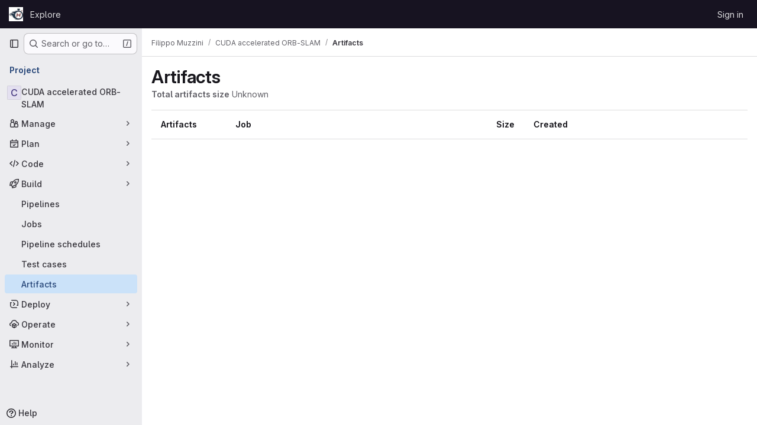

--- FILE ---
content_type: text/javascript; charset=utf-8
request_url: https://git.hipert.unimore.it/assets/webpack/pages.projects.artifacts.21b92d3b.chunk.js
body_size: 106
content:
(this.webpackJsonp=this.webpackJsonp||[]).push([["pages.projects.artifacts"],{181:function(s,t,e){e("HVBj"),e("tGlJ"),s.exports=e("cd5T")}},[[181,"runtime","main","commons-pages.projects-pages.projects.activity-pages.projects.alert_management.details-pages.project-f6961fa2","commons-pages.projects.artifacts-pages.projects.artifacts.browse-pages.projects.artifacts.file"]]]);
//# sourceMappingURL=pages.projects.artifacts.21b92d3b.chunk.js.map

--- FILE ---
content_type: text/javascript; charset=utf-8
request_url: https://git.hipert.unimore.it/assets/webpack/commons-pages.projects.artifacts-pages.projects.artifacts.browse-pages.projects.artifacts.file.f09f987c.chunk.js
body_size: 39041
content:
(this.webpackJsonp=this.webpackJsonp||[]).push([["commons-pages.projects.artifacts-pages.projects.artifacts.browse-pages.projects.artifacts.file","814f5a10","33ef999c","3c9c3d7b","999a5d0b"],{"+Vaw":function(e,t,i){"use strict";i.d(t,"a",(function(){return a})),i.d(t,"b",(function(){return l}));var n=i("zNqO"),r=i("EXdk"),s=i("Cn4y");const a={stacked:Object(s.b)(r.i,!1)},l=Object(n.c)({props:a,computed:{isStacked(){const{stacked:e}=this;return""===e||e},isStackedAlways(){return!0===this.isStacked},stackedTableClasses(){const{isStackedAlways:e}=this;return{"b-table-stacked":e,["b-table-stacked-"+this.stacked]:!e&&this.isStacked}}}})},"/8NC":function(e,t,i){var n=i("/eF7"),r=i("nHTl");e.exports=function(e){return r("function"==typeof e?e:n(e,1))}},"3Mad":function(e,t,i){"use strict";i.d(t,"a",(function(){return u})),i.d(t,"b",(function(){return h}));i("UezY"),i("z6RN"),i("hG7+"),i("v2fZ");var n=i("zNqO"),r=i("EXdk"),s=i("MHCW"),a=i("dJQL"),l=i("Cn4y"),o=i("fCkf"),c=i("Z48/"),d=i("nbER");const u={bordered:Object(l.b)(r.g,!1),borderless:Object(l.b)(r.g,!1),captionTop:Object(l.b)(r.g,!1),dark:Object(l.b)(r.g,!1),fixed:Object(l.b)(r.g,!1),hover:Object(l.b)(r.g,!1),noBorderCollapse:Object(l.b)(r.g,!1),outlined:Object(l.b)(r.g,!1),responsive:Object(l.b)(r.i,!1),small:Object(l.b)(r.g,!1),stickyHeader:Object(l.b)(r.i,!1),striped:Object(l.b)(r.g,!1),tableClass:Object(l.b)(r.e),tableVariant:Object(l.b)(r.r)},h=Object(n.c)({mixins:[d.a],provide(){var e=this;return{getBvTable:function(){return e}}},inheritAttrs:!1,props:u,computed:{isTableSimple:()=>!1,isResponsive(){const{responsive:e}=this;return""===e||e},isStickyHeader(){let{stickyHeader:e}=this;return e=""===e||e,!this.isStacked&&e},wrapperClasses(){const{isResponsive:e}=this;return[this.isStickyHeader?"b-table-sticky-header":"",!0===e?"table-responsive":e?"table-responsive table-responsive-"+this.responsive:""].filter(s.a)},wrapperStyles(){const{isStickyHeader:e}=this;return e&&!Object(a.b)(e)?{maxHeight:e}:{}},tableClasses(){let{hover:e,tableVariant:t,selectableTableClasses:i,stackedTableClasses:n,tableClass:r,computedBusy:s}=Object(o.a)(this);return e=this.isTableSimple?e:e&&this.computedItems.length>0&&!s,[r,{"table-striped":this.striped,"table-hover":e,"table-dark":this.dark,"table-bordered":this.bordered,"table-borderless":this.borderless,"table-sm":this.small,"gl-border":this.outlined,"b-table-fixed":this.fixed,"b-table-caption-top":this.captionTop,"b-table-no-border-collapse":this.noBorderCollapse},t?`${this.dark?"bg":"table"}-${t}`:"",n,i]},tableAttrs(){const{computedItems:e,filteredItems:t,computedFields:i,selectableTableAttrs:n,computedBusy:r}=Object(o.a)(this),s=this.isTableSimple?{}:{"aria-busy":Object(c.e)(r),"aria-colcount":Object(c.e)(i.length),"aria-describedby":this.bvAttrs["aria-describedby"]||this.$refs.caption?this.captionId:null};return{"aria-rowcount":e&&t&&t.length>e.length?Object(c.e)(t.length):null,...this.bvAttrs,id:this.safeId(),role:this.bvAttrs.role||"table",...s,...n}}},render(e){const{wrapperClasses:t,renderCaption:i,renderColgroup:n,renderThead:r,renderTbody:a,renderTfoot:l}=Object(o.a)(this),c=[];this.isTableSimple?c.push(this.normalizeSlot()):(c.push(i?i():null),c.push(n?n():null),c.push(r?r():null),c.push(a?a():null),c.push(l?l():null));const d=e("table",{staticClass:"table b-table",class:this.tableClasses,attrs:this.tableAttrs,key:"b-table"},c.filter(s.a));return t.length>0?e("div",{class:t,style:this.wrapperStyles,key:"wrap"},[d]):d}})},"5g/e":function(e,t,i){var n={kind:"Document",definitions:[{kind:"OperationDefinition",operation:"query",name:{kind:"Name",value:"getJobArtifacts"},variableDefinitions:[{kind:"VariableDefinition",variable:{kind:"Variable",name:{kind:"Name",value:"projectPath"}},type:{kind:"NonNullType",type:{kind:"NamedType",name:{kind:"Name",value:"ID"}}},directives:[]},{kind:"VariableDefinition",variable:{kind:"Variable",name:{kind:"Name",value:"firstPageSize"}},type:{kind:"NamedType",name:{kind:"Name",value:"Int"}},directives:[]},{kind:"VariableDefinition",variable:{kind:"Variable",name:{kind:"Name",value:"lastPageSize"}},type:{kind:"NamedType",name:{kind:"Name",value:"Int"}},directives:[]},{kind:"VariableDefinition",variable:{kind:"Variable",name:{kind:"Name",value:"prevPageCursor"}},type:{kind:"NamedType",name:{kind:"Name",value:"String"}},defaultValue:{kind:"StringValue",value:"",block:!1},directives:[]},{kind:"VariableDefinition",variable:{kind:"Variable",name:{kind:"Name",value:"nextPageCursor"}},type:{kind:"NamedType",name:{kind:"Name",value:"String"}},defaultValue:{kind:"StringValue",value:"",block:!1},directives:[]}],directives:[],selectionSet:{kind:"SelectionSet",selections:[{kind:"Field",name:{kind:"Name",value:"project"},arguments:[{kind:"Argument",name:{kind:"Name",value:"fullPath"},value:{kind:"Variable",name:{kind:"Name",value:"projectPath"}}}],directives:[],selectionSet:{kind:"SelectionSet",selections:[{kind:"Field",name:{kind:"Name",value:"id"},arguments:[],directives:[]},{kind:"Field",name:{kind:"Name",value:"jobs"},arguments:[{kind:"Argument",name:{kind:"Name",value:"withArtifacts"},value:{kind:"BooleanValue",value:!0}},{kind:"Argument",name:{kind:"Name",value:"first"},value:{kind:"Variable",name:{kind:"Name",value:"firstPageSize"}}},{kind:"Argument",name:{kind:"Name",value:"last"},value:{kind:"Variable",name:{kind:"Name",value:"lastPageSize"}}},{kind:"Argument",name:{kind:"Name",value:"after"},value:{kind:"Variable",name:{kind:"Name",value:"nextPageCursor"}}},{kind:"Argument",name:{kind:"Name",value:"before"},value:{kind:"Variable",name:{kind:"Name",value:"prevPageCursor"}}}],directives:[],selectionSet:{kind:"SelectionSet",selections:[{kind:"Field",name:{kind:"Name",value:"nodes"},arguments:[],directives:[],selectionSet:{kind:"SelectionSet",selections:[{kind:"Field",name:{kind:"Name",value:"id"},arguments:[],directives:[]},{kind:"Field",name:{kind:"Name",value:"name"},arguments:[],directives:[]},{kind:"Field",name:{kind:"Name",value:"webPath"},arguments:[],directives:[]},{kind:"Field",name:{kind:"Name",value:"detailedStatus"},arguments:[],directives:[],selectionSet:{kind:"SelectionSet",selections:[{kind:"FragmentSpread",name:{kind:"Name",value:"CiIcon"},directives:[]}]}},{kind:"Field",name:{kind:"Name",value:"pipeline"},arguments:[],directives:[],selectionSet:{kind:"SelectionSet",selections:[{kind:"Field",name:{kind:"Name",value:"id"},arguments:[],directives:[]},{kind:"Field",name:{kind:"Name",value:"iid"},arguments:[],directives:[]},{kind:"Field",name:{kind:"Name",value:"path"},arguments:[],directives:[]}]}},{kind:"Field",name:{kind:"Name",value:"refName"},arguments:[],directives:[]},{kind:"Field",name:{kind:"Name",value:"refPath"},arguments:[],directives:[]},{kind:"Field",name:{kind:"Name",value:"shortSha"},arguments:[],directives:[]},{kind:"Field",name:{kind:"Name",value:"commitPath"},arguments:[],directives:[]},{kind:"Field",name:{kind:"Name",value:"finishedAt"},arguments:[],directives:[]},{kind:"Field",name:{kind:"Name",value:"browseArtifactsPath"},arguments:[],directives:[]},{kind:"Field",name:{kind:"Name",value:"artifacts"},arguments:[],directives:[],selectionSet:{kind:"SelectionSet",selections:[{kind:"Field",name:{kind:"Name",value:"nodes"},arguments:[],directives:[],selectionSet:{kind:"SelectionSet",selections:[{kind:"Field",name:{kind:"Name",value:"id"},arguments:[],directives:[]},{kind:"Field",name:{kind:"Name",value:"name"},arguments:[],directives:[]},{kind:"Field",name:{kind:"Name",value:"fileType"},arguments:[],directives:[]},{kind:"Field",name:{kind:"Name",value:"downloadPath"},arguments:[],directives:[]},{kind:"Field",name:{kind:"Name",value:"size"},arguments:[],directives:[]},{kind:"Field",name:{kind:"Name",value:"expireAt"},arguments:[],directives:[]}]}}]}}]}},{kind:"Field",name:{kind:"Name",value:"pageInfo"},arguments:[],directives:[],selectionSet:{kind:"SelectionSet",selections:[{kind:"FragmentSpread",name:{kind:"Name",value:"PageInfo"},directives:[]}]}}]}}]}}]}}],loc:{start:0,end:1015}};n.loc.source={body:'#import "~/graphql_shared/fragments/ci_icon.fragment.graphql"\n#import "~/graphql_shared/fragments/page_info.fragment.graphql"\n\nquery getJobArtifacts(\n  $projectPath: ID!\n  $firstPageSize: Int\n  $lastPageSize: Int\n  $prevPageCursor: String = ""\n  $nextPageCursor: String = ""\n) {\n  project(fullPath: $projectPath) {\n    id\n    jobs(\n      withArtifacts: true\n      first: $firstPageSize\n      last: $lastPageSize\n      after: $nextPageCursor\n      before: $prevPageCursor\n    ) {\n      nodes {\n        id\n        name\n        webPath\n        detailedStatus {\n          ...CiIcon\n        }\n        pipeline {\n          id\n          iid\n          path\n        }\n        refName\n        refPath\n        shortSha\n        commitPath\n        finishedAt\n        browseArtifactsPath\n        artifacts {\n          nodes {\n            id\n            name\n            fileType\n            downloadPath\n            size\n            expireAt\n          }\n        }\n      }\n      pageInfo {\n        ...PageInfo\n      }\n    }\n  }\n}\n',name:"GraphQL request",locationOffset:{line:1,column:1}};var r={};function s(e){return e.filter((function(e){if("FragmentDefinition"!==e.kind)return!0;var t=e.name.value;return!r[t]&&(r[t]=!0,!0)}))}n.definitions=n.definitions.concat(s(i("8eye").definitions)),n.definitions=n.definitions.concat(s(i("5wtN").definitions));var a={};function l(e,t){for(var i=0;i<e.definitions.length;i++){var n=e.definitions[i];if(n.name&&n.name.value==t)return n}}n.definitions.forEach((function(e){if(e.name){var t=new Set;!function e(t,i){if("FragmentSpread"===t.kind)i.add(t.name.value);else if("VariableDefinition"===t.kind){var n=t.type;"NamedType"===n.kind&&i.add(n.name.value)}t.selectionSet&&t.selectionSet.selections.forEach((function(t){e(t,i)})),t.variableDefinitions&&t.variableDefinitions.forEach((function(t){e(t,i)})),t.definitions&&t.definitions.forEach((function(t){e(t,i)}))}(e,t),a[e.name.value]=t}})),e.exports=n,e.exports.getJobArtifacts=function(e,t){var i={kind:e.kind,definitions:[l(e,t)]};e.hasOwnProperty("loc")&&(i.loc=e.loc);var n=a[t]||new Set,r=new Set,s=new Set;for(n.forEach((function(e){s.add(e)}));s.size>0;){var o=s;s=new Set,o.forEach((function(e){r.has(e)||(r.add(e),(a[e]||new Set).forEach((function(e){s.add(e)})))}))}return r.forEach((function(t){var n=l(e,t);n&&i.definitions.push(n)})),i}(n,"getJobArtifacts")},"5wtN":function(e,t){var i={kind:"Document",definitions:[{kind:"FragmentDefinition",name:{kind:"Name",value:"PageInfo"},typeCondition:{kind:"NamedType",name:{kind:"Name",value:"PageInfo"}},directives:[],selectionSet:{kind:"SelectionSet",selections:[{kind:"Field",name:{kind:"Name",value:"hasNextPage"},arguments:[],directives:[]},{kind:"Field",name:{kind:"Name",value:"hasPreviousPage"},arguments:[],directives:[]},{kind:"Field",name:{kind:"Name",value:"startCursor"},arguments:[],directives:[]},{kind:"Field",name:{kind:"Name",value:"endCursor"},arguments:[],directives:[]}]}}],loc:{start:0,end:92}};i.loc.source={body:"fragment PageInfo on PageInfo {\n  hasNextPage\n  hasPreviousPage\n  startCursor\n  endCursor\n}\n",name:"GraphQL request",locationOffset:{line:1,column:1}};var n={};function r(e,t){for(var i=0;i<e.definitions.length;i++){var n=e.definitions[i];if(n.name&&n.name.value==t)return n}}i.definitions.forEach((function(e){if(e.name){var t=new Set;!function e(t,i){if("FragmentSpread"===t.kind)i.add(t.name.value);else if("VariableDefinition"===t.kind){var n=t.type;"NamedType"===n.kind&&i.add(n.name.value)}t.selectionSet&&t.selectionSet.selections.forEach((function(t){e(t,i)})),t.variableDefinitions&&t.variableDefinitions.forEach((function(t){e(t,i)})),t.definitions&&t.definitions.forEach((function(t){e(t,i)}))}(e,t),n[e.name.value]=t}})),e.exports=i,e.exports.PageInfo=function(e,t){var i={kind:e.kind,definitions:[r(e,t)]};e.hasOwnProperty("loc")&&(i.loc=e.loc);var s=n[t]||new Set,a=new Set,l=new Set;for(s.forEach((function(e){l.add(e)}));l.size>0;){var o=l;l=new Set,o.forEach((function(e){a.has(e)||(a.add(e),(n[e]||new Set).forEach((function(e){l.add(e)})))}))}return a.forEach((function(t){var n=r(e,t);n&&i.definitions.push(n)})),i}(i,"PageInfo")},"6bix":function(e,t){var i={kind:"Document",definitions:[{kind:"OperationDefinition",operation:"query",name:{kind:"Name",value:"getBuildArtifactsSize"},variableDefinitions:[{kind:"VariableDefinition",variable:{kind:"Variable",name:{kind:"Name",value:"projectPath"}},type:{kind:"NonNullType",type:{kind:"NamedType",name:{kind:"Name",value:"ID"}}},directives:[]}],directives:[],selectionSet:{kind:"SelectionSet",selections:[{kind:"Field",name:{kind:"Name",value:"project"},arguments:[{kind:"Argument",name:{kind:"Name",value:"fullPath"},value:{kind:"Variable",name:{kind:"Name",value:"projectPath"}}}],directives:[],selectionSet:{kind:"SelectionSet",selections:[{kind:"Field",name:{kind:"Name",value:"id"},arguments:[],directives:[]},{kind:"Field",name:{kind:"Name",value:"statistics"},arguments:[],directives:[],selectionSet:{kind:"SelectionSet",selections:[{kind:"Field",name:{kind:"Name",value:"buildArtifactsSize"},arguments:[],directives:[]}]}}]}}]}}],loc:{start:0,end:146}};i.loc.source={body:"query getBuildArtifactsSize($projectPath: ID!) {\n  project(fullPath: $projectPath) {\n    id\n    statistics {\n      buildArtifactsSize\n    }\n  }\n}\n",name:"GraphQL request",locationOffset:{line:1,column:1}};var n={};function r(e,t){for(var i=0;i<e.definitions.length;i++){var n=e.definitions[i];if(n.name&&n.name.value==t)return n}}i.definitions.forEach((function(e){if(e.name){var t=new Set;!function e(t,i){if("FragmentSpread"===t.kind)i.add(t.name.value);else if("VariableDefinition"===t.kind){var n=t.type;"NamedType"===n.kind&&i.add(n.name.value)}t.selectionSet&&t.selectionSet.selections.forEach((function(t){e(t,i)})),t.variableDefinitions&&t.variableDefinitions.forEach((function(t){e(t,i)})),t.definitions&&t.definitions.forEach((function(t){e(t,i)}))}(e,t),n[e.name.value]=t}})),e.exports=i,e.exports.getBuildArtifactsSize=function(e,t){var i={kind:e.kind,definitions:[r(e,t)]};e.hasOwnProperty("loc")&&(i.loc=e.loc);var s=n[t]||new Set,a=new Set,l=new Set;for(s.forEach((function(e){l.add(e)}));l.size>0;){var o=l;l=new Set,o.forEach((function(e){a.has(e)||(a.add(e),(n[e]||new Set).forEach((function(e){l.add(e)})))}))}return a.forEach((function(t){var n=r(e,t);n&&i.definitions.push(n)})),i}(i,"getBuildArtifactsSize")},"8eye":function(e,t){var i={kind:"Document",definitions:[{kind:"FragmentDefinition",name:{kind:"Name",value:"CiIcon"},typeCondition:{kind:"NamedType",name:{kind:"Name",value:"DetailedStatus"}},directives:[],selectionSet:{kind:"SelectionSet",selections:[{kind:"Field",name:{kind:"Name",value:"id"},arguments:[],directives:[]},{kind:"Field",name:{kind:"Name",value:"icon"},arguments:[],directives:[]},{kind:"Field",name:{kind:"Name",value:"text"},arguments:[],directives:[]},{kind:"Field",name:{kind:"Name",value:"detailsPath"},arguments:[],directives:[]}]}}],loc:{start:0,end:71}};i.loc.source={body:"fragment CiIcon on DetailedStatus {\n  id\n  icon\n  text\n  detailsPath\n}\n",name:"GraphQL request",locationOffset:{line:1,column:1}};var n={};function r(e,t){for(var i=0;i<e.definitions.length;i++){var n=e.definitions[i];if(n.name&&n.name.value==t)return n}}i.definitions.forEach((function(e){if(e.name){var t=new Set;!function e(t,i){if("FragmentSpread"===t.kind)i.add(t.name.value);else if("VariableDefinition"===t.kind){var n=t.type;"NamedType"===n.kind&&i.add(n.name.value)}t.selectionSet&&t.selectionSet.selections.forEach((function(t){e(t,i)})),t.variableDefinitions&&t.variableDefinitions.forEach((function(t){e(t,i)})),t.definitions&&t.definitions.forEach((function(t){e(t,i)}))}(e,t),n[e.name.value]=t}})),e.exports=i,e.exports.CiIcon=function(e,t){var i={kind:e.kind,definitions:[r(e,t)]};e.hasOwnProperty("loc")&&(i.loc=e.loc);var s=n[t]||new Set,a=new Set,l=new Set;for(s.forEach((function(e){l.add(e)}));l.size>0;){var o=l;l=new Set,o.forEach((function(e){a.has(e)||(a.add(e),(n[e]||new Set).forEach((function(e){l.add(e)})))}))}return a.forEach((function(t){var n=r(e,t);n&&i.definitions.push(n)})),i}(i,"CiIcon")},"9fwh":function(e,t,i){var n,r,s;r=[],void 0===(s="function"==typeof(n=function(){var e=/(auto|scroll)/,t=function(e,i){return null===e.parentNode?i:t(e.parentNode,i.concat([e]))},i=function(e,t){return getComputedStyle(e,null).getPropertyValue(t)},n=function(t){return e.test(function(e){return i(e,"overflow")+i(e,"overflow-y")+i(e,"overflow-x")}(t))};return function(e){if(e instanceof HTMLElement||e instanceof SVGElement){for(var i=t(e.parentNode,[]),r=0;r<i.length;r+=1)if(n(i[r]))return i[r];return document.scrollingElement||document.documentElement}}})?n.apply(t,r):n)||(e.exports=s)},Bf6e:function(e,t,i){(e.exports=i("VNgF")(!1)).push([e.i,".resize-observer[data-v-8859cc6c]{position:absolute;top:0;left:0;z-index:-1;width:100%;height:100%;border:none;background-color:transparent;pointer-events:none;display:block;overflow:hidden;opacity:0}.resize-observer[data-v-8859cc6c] object{display:block;position:absolute;top:0;left:0;height:100%;width:100%;overflow:hidden;pointer-events:none;z-index:-1}",""])},BmRB:function(e,t,i){var n=i("YQu2"),r=i("gkan"),s=Array.prototype.push;function a(e,t){return 2==t?function(t,i){return e(t,i)}:function(t){return e(t)}}function l(e){for(var t=e?e.length:0,i=Array(t);t--;)i[t]=e[t];return i}function o(e,t){return function(){var i=arguments.length;if(i){for(var n=Array(i);i--;)n[i]=arguments[i];var r=n[0]=t.apply(void 0,n);return e.apply(void 0,n),r}}}e.exports=function e(t,i,c,d){var u="function"==typeof i,h=i===Object(i);if(h&&(d=c,c=i,i=void 0),null==c)throw new TypeError;d||(d={});var f=!("cap"in d)||d.cap,b=!("curry"in d)||d.curry,p=!("fixed"in d)||d.fixed,m=!("immutable"in d)||d.immutable,g=!("rearg"in d)||d.rearg,v=u?c:r,y="curry"in d&&d.curry,k="fixed"in d&&d.fixed,S="rearg"in d&&d.rearg,O=u?c.runInContext():void 0,j=u?c:{ary:t.ary,assign:t.assign,clone:t.clone,curry:t.curry,forEach:t.forEach,isArray:t.isArray,isError:t.isError,isFunction:t.isFunction,isWeakMap:t.isWeakMap,iteratee:t.iteratee,keys:t.keys,rearg:t.rearg,toInteger:t.toInteger,toPath:t.toPath},w=j.ary,A=j.assign,T=j.clone,x=j.curry,_=j.forEach,C=j.isArray,P=j.isError,D=j.isFunction,I=j.isWeakMap,z=j.keys,R=j.rearg,$=j.toInteger,F=j.toPath,N=z(n.aryMethod),B={castArray:function(e){return function(){var t=arguments[0];return C(t)?e(l(t)):e.apply(void 0,arguments)}},iteratee:function(e){return function(){var t=arguments[0],i=arguments[1],n=e(t,i),r=n.length;return f&&"number"==typeof i?(i=i>2?i-2:1,r&&r<=i?n:a(n,i)):n}},mixin:function(e){return function(t){var i=this;if(!D(i))return e(i,Object(t));var n=[];return _(z(t),(function(e){D(t[e])&&n.push([e,i.prototype[e]])})),e(i,Object(t)),_(n,(function(e){var t=e[1];D(t)?i.prototype[e[0]]=t:delete i.prototype[e[0]]})),i}},nthArg:function(e){return function(t){var i=t<0?1:$(t)+1;return x(e(t),i)}},rearg:function(e){return function(t,i){var n=i?i.length:0;return x(e(t,i),n)}},runInContext:function(i){return function(n){return e(t,i(n),d)}}};function E(e,t){if(f){var i=n.iterateeRearg[e];if(i)return function(e,t){return G(e,(function(e){var i=t.length;return function(e,t){return 2==t?function(t,i){return e.apply(void 0,arguments)}:function(t){return e.apply(void 0,arguments)}}(R(a(e,i),t),i)}))}(t,i);var r=!u&&n.iterateeAry[e];if(r)return function(e,t){return G(e,(function(e){return"function"==typeof e?a(e,t):e}))}(t,r)}return t}function V(e,t,i){if(p&&(k||!n.skipFixed[e])){var r=n.methodSpread[e],a=r&&r.start;return void 0===a?w(t,i):function(e,t){return function(){for(var i=arguments.length,n=i-1,r=Array(i);i--;)r[i]=arguments[i];var a=r[t],l=r.slice(0,t);return a&&s.apply(l,a),t!=n&&s.apply(l,r.slice(t+1)),e.apply(this,l)}}(t,a)}return t}function L(e,t,i){return g&&i>1&&(S||!n.skipRearg[e])?R(t,n.methodRearg[e]||n.aryRearg[i]):t}function q(e,t){for(var i=-1,n=(t=F(t)).length,r=n-1,s=T(Object(e)),a=s;null!=a&&++i<n;){var l=t[i],o=a[l];null==o||D(o)||P(o)||I(o)||(a[l]=T(i==r?o:Object(o))),a=a[l]}return s}function M(t,i){var r=n.aliasToReal[t]||t,s=n.remap[r]||r,a=d;return function(t){var n=u?O:j,l=u?O[s]:i,o=A(A({},a),t);return e(n,r,l,o)}}function G(e,t){return function(){var i=arguments.length;if(!i)return e();for(var n=Array(i);i--;)n[i]=arguments[i];var r=g?0:i-1;return n[r]=t(n[r]),e.apply(void 0,n)}}function W(e,t,i){var r,s=n.aliasToReal[e]||e,a=t,c=B[s];return c?a=c(t):m&&(n.mutate.array[s]?a=o(t,l):n.mutate.object[s]?a=o(t,function(e){return function(t){return e({},t)}}(t)):n.mutate.set[s]&&(a=o(t,q))),_(N,(function(e){return _(n.aryMethod[e],(function(t){if(s==t){var i=n.methodSpread[s],l=i&&i.afterRearg;return r=l?V(s,L(s,a,e),e):L(s,V(s,a,e),e),r=function(e,t,i){return y||b&&i>1?x(t,i):t}(0,r=E(s,r),e),!1}})),!r})),r||(r=a),r==t&&(r=y?x(r,1):function(){return t.apply(this,arguments)}),r.convert=M(s,t),r.placeholder=t.placeholder=i,r}if(!h)return W(i,c,v);var H=c,U=[];return _(N,(function(e){_(n.aryMethod[e],(function(e){var t=H[n.remap[e]||e];t&&U.push([e,W(e,t,H)])}))})),_(z(H),(function(e){var t=H[e];if("function"==typeof t){for(var i=U.length;i--;)if(U[i][0]==e)return;t.convert=M(e,t),U.push([e,t])}})),_(U,(function(e){H[e[0]]=e[1]})),H.convert=function(e){return H.runInContext.convert(e)(void 0)},H.placeholder=H,_(z(H),(function(e){_(n.realToAlias[e]||[],(function(t){H[t]=H[e]}))})),H}},CqNk:function(e,t,i){"use strict";i("UezY"),i("z6RN"),i("hG7+"),i("v2fZ"),i("3UXl"),i("iyoE");var n=i("Tmea"),r=i.n(n),s=i("KFC0"),a=i.n(s),l=i("j5yP"),o=i.n(l),c=i("LB5R"),d=i("q3oM"),u=i("4qOP"),h=i("d85j"),f=i("Jx7q");var b={name:"Pagination",components:{GlLink:f.a,GlIcon:h.a},model:{prop:"value",event:"input"},props:{value:{type:Number,required:!1,default:1,validator:function(e){return e>0}},perPage:{type:Number,required:!1,default:20,validator:function(e){return e>0}},totalItems:{type:Number,required:!1,default:0},limits:{type:Object,required:!1,default:function(){return{xs:0,sm:3,md:9,default:9}},validator:function(e){return 0===Object.keys(c.b).filter((function(t){return!e[t]})).length||e.default}},linkGen:{type:Function,required:!1,default:null},prevPage:{type:Number,required:!1,default:null},prevText:{type:String,required:!1,default:Object(u.b)("GlPagination.prevText","Previous")},nextPage:{type:Number,required:!1,default:null},nextText:{type:String,required:!1,default:Object(u.b)("GlPagination.nextText","Next")},ellipsisText:{type:String,required:!1,default:"…"},labelNav:{type:String,required:!1,default:Object(u.b)("GlPagination.nav","Pagination")},labelFirstPage:{type:String,required:!1,default:Object(u.b)("GlPagination.labelFirstPage","Go to first page")},labelPrevPage:{type:String,required:!1,default:Object(u.b)("GlPagination.labelPrevPage","Go to previous page")},labelNextPage:{type:String,required:!1,default:Object(u.b)("GlPagination.labelNextPage","Go to next page")},labelLastPage:{type:String,required:!1,default:Object(u.b)("GlPagination.labelLastPage","Go to last page")},labelPage:{type:[Function,String],required:!1,default:Object(u.b)("GlPagination.labelPage","Go to page %{page}")},align:{type:String,required:!1,default:d.f.left,validator:function(e){return Object.keys(d.f).includes(e)}},disabled:{type:Boolean,required:!1,default:!1}},data:()=>({breakpoint:c.a.getBreakpointSize(),minTotalPagesToCollapse:4}),computed:{isVisible(){return this.totalPages>1||this.isCompactPagination},isLinkBased(){return a()(this.linkGen)},paginationLimit(){return void 0!==this.limits[this.breakpoint]?this.limits[this.breakpoint]:this.limits.default},maxAdjacentPages(){return Math.max(Math.ceil((this.paginationLimit-1)/2),0)},totalPages(){return Math.ceil(this.totalItems/this.perPage)},isFillAlign(){return this.align===d.f.fill},wrapperClasses(){const e=[];return this.align===d.f.center&&e.push("gl-justify-center"),this.align===d.f.right&&e.push("gl-justify-end"),this.isFillAlign&&e.push("gl-text-center"),e},shouldCollapseLeftSide(){const e=this.value-this.maxAdjacentPages;return e>=this.maxAdjacentPages&&e>3&&this.totalPages>this.minTotalPagesToCollapse},shouldCollapseRightSide(){return this.totalPages-2-this.value>this.maxAdjacentPages&&this.totalPages>this.minTotalPagesToCollapse},visibleItems(){var e=this;let t=[];if(!this.isCompactPagination){let r=this.shouldCollapseLeftSide?this.value-this.maxAdjacentPages:1;r=Math.min(r,this.totalPages-1);let s=this.shouldCollapseRightSide?this.value+this.maxAdjacentPages:this.totalPages;s=Math.max(s,2),t=(i=r,n=s,o()(i,n+1,1)).map((function(t){return e.getPageItem(t)})),this.shouldCollapseLeftSide&&t.splice(0,0,this.getPageItem(1,this.labelFirstPage),this.getEllipsisItem("left")),this.shouldCollapseRightSide&&t.push(this.getEllipsisItem("right"),this.getPageItem(this.totalPages,this.labelLastPage))}var i,n;return t},isCompactPagination(){return Boolean(!this.totalItems&&(this.prevPage||this.nextPage))},prevPageIsDisabled(){return this.pageIsDisabled(this.value-1)},nextPageIsDisabled(){return this.pageIsDisabled(this.value+1)},prevPageAriaLabel(){return!this.prevPageIsDisabled&&(this.labelPrevPage||this.labelForPage(this.value-1))},nextPageAriaLabel(){return!this.nextPageIsDisabled&&(this.labelNextPage||this.labelForPage(this.value+1))},prevPageHref(){return!this.prevPageIsDisabled&&(this.isLinkBased?this.linkGen(this.value-1):"#")},nextPageHref(){return!this.nextPageIsDisabled&&(this.isLinkBased?this.linkGen(this.value+1):"#")}},created(){window.addEventListener("resize",r()(this.setBreakpoint,d.O))},beforeDestroy(){window.removeEventListener("resize",r()(this.setBreakpoint,d.O))},methods:{labelForPage(e){return a()(this.labelPage)?this.labelPage(e):Object(u.a)(this.labelPage,{page:e})},setBreakpoint(){this.breakpoint=c.a.getBreakpointSize()},pageIsDisabled(e){return this.disabled||e<1||this.isCompactPagination&&e>this.value&&!this.nextPage||!this.isCompactPagination&&e>this.totalPages},getPageItem(e,t=null){var i=this;const n={"aria-label":t||this.labelForPage(e),href:"#",class:[]},r=e===this.value,s=this.pageIsDisabled(e),a={...n},l={};return r&&(a.class.push("active"),a["aria-current"]="page"),this.isLinkBased&&(a.href=this.linkGen(e)),l.click=function(t){return i.handleClick(t,e)},{content:e,component:s?"span":f.a,disabled:s,key:"page_"+e,slot:"page-number",slotData:{page:e,active:r,disabled:s},attrs:a,listeners:l}},getEllipsisItem(e){return{content:this.ellipsisText,key:"ellipsis_"+e,slot:"ellipsis-"+e,component:"span",disabled:!0,slotData:{},listeners:{}}},handleClick(e,t){this.isLinkBased||(e.preventDefault(),this.$emit("input",t))},handlePrevious(e,t){this.handleClick(e,t),this.$emit("previous")},handleNext(e,t){this.handleClick(e,t),this.$emit("next")}}},p=i("tBpV"),m=Object(p.a)(b,(function(){var e=this,t=e._self._c;return e.isVisible?t("nav",{staticClass:"gl-pagination",attrs:{"aria-label":e.labelNav}},[t("ul",{class:e.wrapperClasses},[t("li",{class:{disabled:e.prevPageIsDisabled,"gl-flex-auto":e.isFillAlign},attrs:{"aria-disabled":e.prevPageIsDisabled,"aria-hidden":e.prevPageIsDisabled,"data-testid":"gl-pagination-li"}},[t(e.prevPageIsDisabled?"span":"a",{tag:"component",staticClass:"gl-pagination-item",attrs:{"data-testid":"gl-pagination-prev","aria-label":e.prevPageAriaLabel,href:e.prevPageHref},on:{click:function(t){!e.prevPageIsDisabled&&e.handlePrevious(t,e.value-1)}}},[e._t("previous",(function(){return[t("gl-icon",{attrs:{name:"chevron-left"}}),e._v(" "),t("span",{staticClass:"gl-hidden @sm:gl-block"},[e._v(e._s(e.prevText))])]}),null,{page:e.value-1,disabled:e.prevPageIsDisabled})],2)],1),e._v(" "),e._l(e.visibleItems,(function(i){return t("li",{key:i.key,class:{disabled:i.disabled,"gl-flex-auto":e.isFillAlign},attrs:{"data-testid":"gl-pagination-li"}},[t(i.component,e._g(e._b({tag:"component",staticClass:"gl-pagination-item",attrs:{"data-testid":"gl-pagination-item",size:"md","aria-disabled":i.disabled}},"component",i.attrs,!1),i.listeners),[e._t(i.slot,(function(){return[e._v(e._s(i.content))]}),null,i.slotData)],2)],1)})),e._v(" "),t("li",{class:{disabled:e.nextPageIsDisabled,"gl-flex-auto":e.isFillAlign},attrs:{"aria-disabled":e.nextPageIsDisabled,"aria-hidden":e.nextPageIsDisabled,"data-testid":"gl-pagination-li"}},[t(e.nextPageIsDisabled?"span":"a",{tag:"component",staticClass:"gl-pagination-item",attrs:{"data-testid":"gl-pagination-next","aria-label":e.nextPageAriaLabel,href:e.nextPageHref},on:{click:function(t){!e.nextPageIsDisabled&&e.handleNext(t,e.value+1)}}},[e._t("next",(function(){return[t("span",{staticClass:"gl-hidden @sm:gl-block"},[e._v(e._s(e.nextText))]),e._v(" "),t("gl-icon",{attrs:{name:"chevron-right"}})]}),null,{page:e.value+1,disabled:e.nextPageIsDisabled})],2)],1)],2)]):e._e()}),[],!1,null,null,null);t.a=m.exports},DFOb:function(e,t,i){"use strict";i.d(t,"a",(function(){return u}));var n=i("zNqO"),r=i("n64d"),s=i("EXdk"),a=i("Cn4y"),l=i("nbER"),o=i("/Tki"),c=i("slyf");const d=Object(a.c)({variant:Object(a.b)(s.r)},r.U),u=Object(n.c)({name:r.U,mixins:[l.a,o.a,c.a],provide(){var e=this;return{getBvTableTr:function(){return e}}},inject:{getBvTableRowGroup:{default:function(){return function(){return{}}}}},inheritAttrs:!1,props:d,computed:{bvTableRowGroup(){return this.getBvTableRowGroup()},inTbody(){return this.bvTableRowGroup.isTbody},inThead(){return this.bvTableRowGroup.isThead},inTfoot(){return this.bvTableRowGroup.isTfoot},isDark(){return this.bvTableRowGroup.isDark},isStacked(){return this.bvTableRowGroup.isStacked},isResponsive(){return this.bvTableRowGroup.isResponsive},isStickyHeader(){return this.bvTableRowGroup.isStickyHeader},hasStickyHeader(){return!this.isStacked&&this.bvTableRowGroup.hasStickyHeader},tableVariant(){return this.bvTableRowGroup.tableVariant},headVariant(){return this.inThead?this.bvTableRowGroup.headVariant:null},footVariant(){return this.inTfoot?this.bvTableRowGroup.footVariant:null},isRowDark(){return"light"!==this.headVariant&&"light"!==this.footVariant&&("dark"===this.headVariant||"dark"===this.footVariant||this.isDark)},trClasses(){const{variant:e}=this;return[e?`${this.isRowDark?"bg":"table"}-${e}`:null]},trAttrs(){return{role:"row",...this.bvAttrs}}},render(e){return e("tr",{class:this.trClasses,attrs:this.trAttrs,on:this.bvListeners},this.normalizeSlot())}})},FJDO:function(e,t,i){"use strict";i.d(t,"a",(function(){return C})),i.d(t,"b",(function(){return P}));i("UezY"),i("z6RN"),i("hG7+"),i("3UXl"),i("iyoE"),i("v2fZ");var n=i("zNqO"),r=i("pTIT"),s=i("Ld9G"),a=i("EXdk"),l=i("/2q6"),o=i("LTP3"),c=i("S6lQ"),d=i("MHCW"),u=i("dJQL"),h=i("gRVG"),f=i("Cn4y"),b=i("fCkf"),p=i("Z48/"),m=i("n64d"),g=i("nbER"),v=i("/Tki"),y=i("slyf");const k=Object(f.c)({headVariant:Object(f.b)(a.r)},m.N),S=Object(n.c)({name:m.N,mixins:[g.a,v.a,y.a],provide(){var e=this;return{getBvTableRowGroup:function(){return e}}},inject:{getBvTable:{default:function(){return function(){return{}}}}},inheritAttrs:!1,props:k,computed:{bvTable(){return this.getBvTable()},isThead:()=>!0,isDark(){return this.bvTable.dark},isStacked(){return this.bvTable.isStacked},isResponsive(){return this.bvTable.isResponsive},isStickyHeader(){return!this.isStacked&&this.bvTable.stickyHeader},hasStickyHeader(){return!this.isStacked&&this.bvTable.stickyHeader},tableVariant(){return this.bvTable.tableVariant},theadClasses(){return[this.headVariant?"thead-"+this.headVariant:null]},theadAttrs(){return{role:"rowgroup",...this.bvAttrs}}},render(e){return e("thead",{class:this.theadClasses,attrs:this.theadAttrs,on:this.bvListeners},this.normalizeSlot())}});var O=i("nvRd"),j=i("DFOb"),w=i("hk69"),A=i("g2KI"),T=i("ybM2");const x=function(e){return`head(${e||""})`},_=function(e){return`foot(${e||""})`},C={headRowVariant:Object(f.b)(a.r),headVariant:Object(f.b)(a.r),theadClass:Object(f.b)(a.e),theadTrClass:Object(f.b)(a.e)},P=Object(n.c)({props:C,methods:{fieldClasses:e=>[e.class?e.class:"",e.thClass?e.thClass:""],headClicked(e,t,i){this.stopIfBusy&&this.stopIfBusy(e)||Object(A.a)(e)||Object(T.a)(this.$el)||(Object(o.f)(e),this.$emit(r.r,t.key,t,e,i))},renderThead(e=!1){var t=this;const{computedFields:i,isSortable:n,isSelectable:a,headVariant:o,footVariant:f,headRowVariant:m,footRowVariant:g}=Object(b.a)(this),v=this.$createElement;if(this.isStackedAlways||0===i.length)return v();const y=n||this.hasListener(r.r),k=a?this.selectAllRows:h.a,A=a?this.clearSelected:h.a,T=i.map((function(i,r){const{label:a,labelHtml:l,variant:o,stickyColumn:u,key:h}=i;let f=null;i.label.trim()||i.headerTitle||(f=Object(p.d)(i.key));const b={};y&&(b.click=function(n){t.headClicked(n,i,e)},b.keydown=function(n){const r=n.keyCode;r!==s.c&&r!==s.h||t.headClicked(n,i,e)});const m=n?t.sortTheadThAttrs(h,i,e):{},g=n?t.sortTheadThClasses(h,i,e):null,S=n?t.sortTheadThLabel(h,i,e):null,O={class:[{"gl-relative":S},t.fieldClasses(i),g],props:{variant:o,stickyColumn:u},style:i.thStyle||{},attrs:{tabindex:y&&i.sortable?"0":null,abbr:i.headerAbbr||null,title:i.headerTitle||null,"aria-colindex":r+1,"aria-label":f,...t.getThValues(null,h,i.thAttr,e?"foot":"head",{}),...m},on:b,key:h};let j=[x(h),x(h.toLowerCase()),x()];e&&(j=[_(h),_(h.toLowerCase()),_(),...j]);const T={label:a,column:h,field:i,isFoot:e,selectAllRows:k,clearSelected:A},C=t.normalizeSlot(j,T)||v("div",{domProps:Object(c.a)(l,a)}),P=S?v("span",{staticClass:"gl-sr-only"},` (${S})`):null;return v(w.a,O,[C,P].filter(d.a))})).filter(d.a),C=[];if(e)C.push(v(j.a,{class:this.tfootTrClass,props:{variant:Object(u.o)(g)?m:g}},T));else{const e={columns:i.length,fields:i,selectAllRows:k,clearSelected:A};C.push(this.normalizeSlot(l.x,e)||v()),C.push(v(j.a,{class:this.theadTrClass,props:{variant:m}},T))}return v(e?O.a:S,{class:(e?this.tfootClass:this.theadClass)||null,props:e?{footVariant:f||o||null}:{headVariant:o||null},key:e?"bv-tfoot":"bv-thead"},C)}}})},"FZd/":function(e,t,i){"use strict";var n=i("nYCY"),r=i("bGSp"),s={name:"GlFriendlyWrap",functional:!0,props:{text:{type:String,required:!0},symbols:{type:Array,required:!1,default:function(){return["/"]}}},render(e,{props:t}){const{symbols:i,text:s}=t,a=Object(r.b)(i,null!=s?s:""),l=Object(n.b)((function(){return e("wbr")}),a);return e("span",{class:"gl-break-words"},l)}},a=i("tBpV"),l=Object(a.a)(s,void 0,void 0,!1,null,null,null);t.a=l.exports},"Fsq/":function(e,t,i){"use strict";var n=i("zIFf"),r=i("Jx7q"),s=i("pmDQ"),a=i("bOix"),l=i("5QKO"),o={directives:{GlTooltip:n.a},components:{GlLink:r.a,GlTruncate:s.a},mixins:[l.a],props:{time:{type:[String,Number,Date],required:!0},tooltipPlacement:{type:String,required:!1,default:"top"},cssClass:{type:String,required:!1,default:""},dateTimeFormat:{type:String,required:!1,default:a.c,validator:function(e){return a.b.includes(e)}},enableTruncation:{type:Boolean,required:!1,default:!1},showDateWhenOverAYear:{type:Boolean,required:!1,default:!0},href:{type:String,required:!1,default:""}},computed:{timeAgo(){return this.timeFormatted(this.time,this.dateTimeFormat,{showDateWhenOverAYear:this.showDateWhenOverAYear})},tooltipText(){return this.enableTruncation?void 0:this.tooltipTitle(this.time)}}},c=i("tBpV"),d=Object(c.a)(o,(function(){var e=this,t=e._self._c;return e.href?t("gl-link",{directives:[{name:"gl-tooltip",rawName:"v-gl-tooltip.viewport",value:{placement:e.tooltipPlacement},expression:"{ placement: tooltipPlacement }",modifiers:{viewport:!0}}],attrs:{href:e.href,title:e.tooltipText,"aria-label":e.tooltipText},on:{click:function(t){return e.$emit("click",t)}}},[t("time",{class:e.cssClass,attrs:{datetime:e.time}},[e._t("default",(function(){return[e.enableTruncation?[t("gl-truncate",{attrs:{text:e.timeAgo,"with-tooltip":""}})]:[e._v(e._s(e.timeAgo))]]}),{timeAgo:e.timeAgo})],2)]):t("time",{directives:[{name:"gl-tooltip",rawName:"v-gl-tooltip.viewport",value:{placement:e.tooltipPlacement},expression:"{ placement: tooltipPlacement }",modifiers:{viewport:!0}}],class:e.cssClass,attrs:{tabindex:"0",title:e.tooltipText,"aria-label":e.tooltipText,datetime:e.time}},[e._t("default",(function(){return[e.enableTruncation?[t("gl-truncate",{attrs:{text:e.timeAgo,"with-tooltip":""}})]:[e._v(e._s(e.timeAgo))]]}),{timeAgo:e.timeAgo})],2)}),[],!1,null,null,null);t.a=d.exports},Gk2Q:function(e,t,i){"use strict";t.a={itemsLimit:1e3}},Hxvt:function(e,t,i){e.exports={ary:i("wX46"),assign:i("LK1c"),clone:i("OksX"),curry:i("a7I8"),forEach:i("LlRA"),isArray:i("P/Kr"),isError:i("M1vi"),isFunction:i("KFC0"),isWeakMap:i("e4xU"),iteratee:i("/8NC"),keys:i("wMi0"),rearg:i("caKw"),toInteger:i("NDsS"),toPath:i("RjFf")}},IwOe:function(e,t,i){"use strict";(function(e){var n=i("Gk2Q"),r=i("sGwS");i.d(t,"d",(function(){return r.a}));var s=i("gwU4");i.d(t,"a",(function(){return s.a}));var a=i("spV8");i.d(t,"b",(function(){return a.a}));var l=i("zFql");i.d(t,"c",(function(){return l.a}));const o={install(e,t){const i=Object.assign({},{installComponents:!0,componentsPrefix:""},t);for(const e in i)void 0!==i[e]&&(n.a[e]=i[e]);i.installComponents&&function(e,t){e.component(t+"recycle-scroller",r.a),e.component(t+"RecycleScroller",r.a),e.component(t+"dynamic-scroller",s.a),e.component(t+"DynamicScroller",s.a),e.component(t+"dynamic-scroller-item",a.a),e.component(t+"DynamicScrollerItem",a.a)}(e,i.componentsPrefix)}};let c=null;"undefined"!=typeof window?c=window.Vue:void 0!==e&&(c=e.Vue),c&&c.use(o)}).call(this,i("uKge"))},JCwV:function(e,t,i){"use strict";(function(e){var n;function r(){r.init||(r.init=!0,n=-1!==function(){var e=window.navigator.userAgent,t=e.indexOf("MSIE ");if(t>0)return parseInt(e.substring(t+5,e.indexOf(".",t)),10);if(e.indexOf("Trident/")>0){var i=e.indexOf("rv:");return parseInt(e.substring(i+3,e.indexOf(".",i)),10)}var n=e.indexOf("Edge/");return n>0?parseInt(e.substring(n+5,e.indexOf(".",n)),10):-1}())}function s(e,t,i,n,r,s,a,l,o,c){"boolean"!=typeof a&&(o=l,l=a,a=!1);var d,u="function"==typeof i?i.options:i;if(e&&e.render&&(u.render=e.render,u.staticRenderFns=e.staticRenderFns,u._compiled=!0,r&&(u.functional=!0)),n&&(u._scopeId=n),s?(d=function(e){(e=e||this.$vnode&&this.$vnode.ssrContext||this.parent&&this.parent.$vnode&&this.parent.$vnode.ssrContext)||"undefined"==typeof __VUE_SSR_CONTEXT__||(e=__VUE_SSR_CONTEXT__),t&&t.call(this,o(e)),e&&e._registeredComponents&&e._registeredComponents.add(s)},u._ssrRegister=d):t&&(d=a?function(e){t.call(this,c(e,this.$root.$options.shadowRoot))}:function(e){t.call(this,l(e))}),d)if(u.functional){var h=u.render;u.render=function(e,t){return d.call(t),h(e,t)}}else{var f=u.beforeCreate;u.beforeCreate=f?[].concat(f,d):[d]}return i}i.d(t,"a",(function(){return o}));var a={name:"ResizeObserver",props:{emitOnMount:{type:Boolean,default:!1},ignoreWidth:{type:Boolean,default:!1},ignoreHeight:{type:Boolean,default:!1}},mounted:function(){var e=this;r(),this.$nextTick((function(){e._w=e.$el.offsetWidth,e._h=e.$el.offsetHeight,e.emitOnMount&&e.emitSize()}));var t=document.createElement("object");this._resizeObject=t,t.setAttribute("aria-hidden","true"),t.setAttribute("tabindex",-1),t.onload=this.addResizeHandlers,t.type="text/html",n&&this.$el.appendChild(t),t.data="about:blank",n||this.$el.appendChild(t)},beforeDestroy:function(){this.removeResizeHandlers()},methods:{compareAndNotify:function(){(!this.ignoreWidth&&this._w!==this.$el.offsetWidth||!this.ignoreHeight&&this._h!==this.$el.offsetHeight)&&(this._w=this.$el.offsetWidth,this._h=this.$el.offsetHeight,this.emitSize())},emitSize:function(){this.$emit("notify",{width:this._w,height:this._h})},addResizeHandlers:function(){this._resizeObject.contentDocument.defaultView.addEventListener("resize",this.compareAndNotify),this.compareAndNotify()},removeResizeHandlers:function(){this._resizeObject&&this._resizeObject.onload&&(!n&&this._resizeObject.contentDocument&&this._resizeObject.contentDocument.defaultView.removeEventListener("resize",this.compareAndNotify),this.$el.removeChild(this._resizeObject),this._resizeObject.onload=null,this._resizeObject=null)}}},l=function(){var e=this.$createElement;return(this._self._c||e)("div",{staticClass:"resize-observer",attrs:{tabindex:"-1"}})};l._withStripped=!0;var o=s({render:l,staticRenderFns:[]},void 0,a,"data-v-8859cc6c",!1,void 0,!1,void 0,void 0,void 0);var c={version:"1.0.1",install:function(e){e.component("resize-observer",o),e.component("ResizeObserver",o)}},d=null;"undefined"!=typeof window?d=window.Vue:void 0!==e&&(d=e.Vue),d&&d.use(c)}).call(this,i("uKge"))},Jm82:function(e,t,i){"use strict";(function(e){function n(e){return(n="function"==typeof Symbol&&"symbol"==typeof Symbol.iterator?function(e){return typeof e}:function(e){return e&&"function"==typeof Symbol&&e.constructor===Symbol&&e!==Symbol.prototype?"symbol":typeof e})(e)}function r(e,t){for(var i=0;i<t.length;i++){var n=t[i];n.enumerable=n.enumerable||!1,n.configurable=!0,"value"in n&&(n.writable=!0),Object.defineProperty(e,n.key,n)}}function s(e){return function(e){if(Array.isArray(e)){for(var t=0,i=new Array(e.length);t<e.length;t++)i[t]=e[t];return i}}(e)||function(e){if(Symbol.iterator in Object(e)||"[object Arguments]"===Object.prototype.toString.call(e))return Array.from(e)}(e)||function(){throw new TypeError("Invalid attempt to spread non-iterable instance")}()}i.d(t,"a",(function(){return c}));var a=function(){function e(t,i,n){!function(e,t){if(!(e instanceof t))throw new TypeError("Cannot call a class as a function")}(this,e),this.el=t,this.observer=null,this.frozen=!1,this.createObserver(i,n)}var t,i,n;return t=e,(i=[{key:"createObserver",value:function(e,t){var i=this;if(this.observer&&this.destroyObserver(),!this.frozen){var n;if(this.options="function"==typeof(n=e)?{callback:n}:n,this.callback=function(e,t){i.options.callback(e,t),e&&i.options.once&&(i.frozen=!0,i.destroyObserver())},this.callback&&this.options.throttle){var r=(this.options.throttleOptions||{}).leading;this.callback=function(e,t){var i,n,r,a=arguments.length>2&&void 0!==arguments[2]?arguments[2]:{},l=function(l){for(var o=arguments.length,c=new Array(o>1?o-1:0),d=1;d<o;d++)c[d-1]=arguments[d];if(r=c,!i||l!==n){var u=a.leading;"function"==typeof u&&(u=u(l,n)),i&&l===n||!u||e.apply(void 0,[l].concat(s(r))),n=l,clearTimeout(i),i=setTimeout((function(){e.apply(void 0,[l].concat(s(r))),i=0}),t)}};return l._clear=function(){clearTimeout(i),i=null},l}(this.callback,this.options.throttle,{leading:function(e){return"both"===r||"visible"===r&&e||"hidden"===r&&!e}})}this.oldResult=void 0,this.observer=new IntersectionObserver((function(e){var t=e[0];if(e.length>1){var n=e.find((function(e){return e.isIntersecting}));n&&(t=n)}if(i.callback){var r=t.isIntersecting&&t.intersectionRatio>=i.threshold;if(r===i.oldResult)return;i.oldResult=r,i.callback(r,t)}}),this.options.intersection),t.context.$nextTick((function(){i.observer&&i.observer.observe(i.el)}))}}},{key:"destroyObserver",value:function(){this.observer&&(this.observer.disconnect(),this.observer=null),this.callback&&this.callback._clear&&(this.callback._clear(),this.callback=null)}},{key:"threshold",get:function(){return this.options.intersection&&"number"==typeof this.options.intersection.threshold?this.options.intersection.threshold:0}}])&&r(t.prototype,i),n&&r(t,n),e}();function l(e,t,i){var n=t.value;if(n)if("undefined"==typeof IntersectionObserver)console.warn("[vue-observe-visibility] IntersectionObserver API is not available in your browser. Please install this polyfill: https://github.com/w3c/IntersectionObserver/tree/master/polyfill");else{var r=new a(e,n,i);e._vue_visibilityState=r}}function o(e){var t=e._vue_visibilityState;t&&(t.destroyObserver(),delete e._vue_visibilityState)}var c={bind:l,update:function(e,t,i){var r=t.value;if(!function e(t,i){if(t===i)return!0;if("object"===n(t)){for(var r in t)if(!e(t[r],i[r]))return!1;return!0}return!1}(r,t.oldValue)){var s=e._vue_visibilityState;r?s?s.createObserver(r,i):l(e,{value:r},i):o(e)}},unbind:o};var d={version:"1.0.0",install:function(e){e.directive("observe-visibility",c)}},u=null;"undefined"!=typeof window?u=window.Vue:void 0!==e&&(u=e.Vue),u&&u.use(d)}).call(this,i("uKge"))},LB5R:function(e,t,i){"use strict";i.d(t,"b",(function(){return n})),i.d(t,"a",(function(){return r}));i("B++/"),i("z6RN"),i("47t/");const n={xl:1200,lg:992,md:768,sm:576,xs:0},r={windowWidth:function(){return window.innerWidth},getBreakpointSize(){const e=this.windowWidth();return Object.keys(n).find((function(t){return e>n[t]}))},isDesktop(){return["xl","lg"].includes(this.getBreakpointSize())}}},M1vi:function(e,t,i){var n=i("XpzN"),r=i("QA6A"),s=i("8Ei6");e.exports=function(e){if(!r(e))return!1;var t=n(e);return"[object Error]"==t||"[object DOMException]"==t||"string"==typeof e.message&&"string"==typeof e.name&&!s(e)}},OksX:function(e,t,i){var n=i("/eF7");e.exports=function(e){return n(e,4)}},RjFf:function(e,t,i){var n=i("90g9"),r=i("qmgT"),s=i("P/Kr"),a=i("G1mR"),l=i("fQli"),o=i("sRgw"),c=i("rhmX");e.exports=function(e){return s(e)?n(e,o):a(e)?[e]:r(l(c(e)))}},SsIm:function(e,t,i){"use strict";i.d(t,"a",(function(){return n})),i.d(t,"b",(function(){return r}));const n={items:{type:Array,required:!0},keyField:{type:String,default:"id"},direction:{type:String,default:"vertical",validator:e=>["vertical","horizontal"].includes(e)}};function r(){return this.items.length&&"object"!=typeof this.items[0]}},YQu2:function(e,t){t.aliasToReal={each:"forEach",eachRight:"forEachRight",entries:"toPairs",entriesIn:"toPairsIn",extend:"assignIn",extendAll:"assignInAll",extendAllWith:"assignInAllWith",extendWith:"assignInWith",first:"head",conforms:"conformsTo",matches:"isMatch",property:"get",__:"placeholder",F:"stubFalse",T:"stubTrue",all:"every",allPass:"overEvery",always:"constant",any:"some",anyPass:"overSome",apply:"spread",assoc:"set",assocPath:"set",complement:"negate",compose:"flowRight",contains:"includes",dissoc:"unset",dissocPath:"unset",dropLast:"dropRight",dropLastWhile:"dropRightWhile",equals:"isEqual",identical:"eq",indexBy:"keyBy",init:"initial",invertObj:"invert",juxt:"over",omitAll:"omit",nAry:"ary",path:"get",pathEq:"matchesProperty",pathOr:"getOr",paths:"at",pickAll:"pick",pipe:"flow",pluck:"map",prop:"get",propEq:"matchesProperty",propOr:"getOr",props:"at",symmetricDifference:"xor",symmetricDifferenceBy:"xorBy",symmetricDifferenceWith:"xorWith",takeLast:"takeRight",takeLastWhile:"takeRightWhile",unapply:"rest",unnest:"flatten",useWith:"overArgs",where:"conformsTo",whereEq:"isMatch",zipObj:"zipObject"},t.aryMethod={1:["assignAll","assignInAll","attempt","castArray","ceil","create","curry","curryRight","defaultsAll","defaultsDeepAll","floor","flow","flowRight","fromPairs","invert","iteratee","memoize","method","mergeAll","methodOf","mixin","nthArg","over","overEvery","overSome","rest","reverse","round","runInContext","spread","template","trim","trimEnd","trimStart","uniqueId","words","zipAll"],2:["add","after","ary","assign","assignAllWith","assignIn","assignInAllWith","at","before","bind","bindAll","bindKey","chunk","cloneDeepWith","cloneWith","concat","conformsTo","countBy","curryN","curryRightN","debounce","defaults","defaultsDeep","defaultTo","delay","difference","divide","drop","dropRight","dropRightWhile","dropWhile","endsWith","eq","every","filter","find","findIndex","findKey","findLast","findLastIndex","findLastKey","flatMap","flatMapDeep","flattenDepth","forEach","forEachRight","forIn","forInRight","forOwn","forOwnRight","get","groupBy","gt","gte","has","hasIn","includes","indexOf","intersection","invertBy","invoke","invokeMap","isEqual","isMatch","join","keyBy","lastIndexOf","lt","lte","map","mapKeys","mapValues","matchesProperty","maxBy","meanBy","merge","mergeAllWith","minBy","multiply","nth","omit","omitBy","overArgs","pad","padEnd","padStart","parseInt","partial","partialRight","partition","pick","pickBy","propertyOf","pull","pullAll","pullAt","random","range","rangeRight","rearg","reject","remove","repeat","restFrom","result","sampleSize","some","sortBy","sortedIndex","sortedIndexOf","sortedLastIndex","sortedLastIndexOf","sortedUniqBy","split","spreadFrom","startsWith","subtract","sumBy","take","takeRight","takeRightWhile","takeWhile","tap","throttle","thru","times","trimChars","trimCharsEnd","trimCharsStart","truncate","union","uniqBy","uniqWith","unset","unzipWith","without","wrap","xor","zip","zipObject","zipObjectDeep"],3:["assignInWith","assignWith","clamp","differenceBy","differenceWith","findFrom","findIndexFrom","findLastFrom","findLastIndexFrom","getOr","includesFrom","indexOfFrom","inRange","intersectionBy","intersectionWith","invokeArgs","invokeArgsMap","isEqualWith","isMatchWith","flatMapDepth","lastIndexOfFrom","mergeWith","orderBy","padChars","padCharsEnd","padCharsStart","pullAllBy","pullAllWith","rangeStep","rangeStepRight","reduce","reduceRight","replace","set","slice","sortedIndexBy","sortedLastIndexBy","transform","unionBy","unionWith","update","xorBy","xorWith","zipWith"],4:["fill","setWith","updateWith"]},t.aryRearg={2:[1,0],3:[2,0,1],4:[3,2,0,1]},t.iterateeAry={dropRightWhile:1,dropWhile:1,every:1,filter:1,find:1,findFrom:1,findIndex:1,findIndexFrom:1,findKey:1,findLast:1,findLastFrom:1,findLastIndex:1,findLastIndexFrom:1,findLastKey:1,flatMap:1,flatMapDeep:1,flatMapDepth:1,forEach:1,forEachRight:1,forIn:1,forInRight:1,forOwn:1,forOwnRight:1,map:1,mapKeys:1,mapValues:1,partition:1,reduce:2,reduceRight:2,reject:1,remove:1,some:1,takeRightWhile:1,takeWhile:1,times:1,transform:2},t.iterateeRearg={mapKeys:[1],reduceRight:[1,0]},t.methodRearg={assignInAllWith:[1,0],assignInWith:[1,2,0],assignAllWith:[1,0],assignWith:[1,2,0],differenceBy:[1,2,0],differenceWith:[1,2,0],getOr:[2,1,0],intersectionBy:[1,2,0],intersectionWith:[1,2,0],isEqualWith:[1,2,0],isMatchWith:[2,1,0],mergeAllWith:[1,0],mergeWith:[1,2,0],padChars:[2,1,0],padCharsEnd:[2,1,0],padCharsStart:[2,1,0],pullAllBy:[2,1,0],pullAllWith:[2,1,0],rangeStep:[1,2,0],rangeStepRight:[1,2,0],setWith:[3,1,2,0],sortedIndexBy:[2,1,0],sortedLastIndexBy:[2,1,0],unionBy:[1,2,0],unionWith:[1,2,0],updateWith:[3,1,2,0],xorBy:[1,2,0],xorWith:[1,2,0],zipWith:[1,2,0]},t.methodSpread={assignAll:{start:0},assignAllWith:{start:0},assignInAll:{start:0},assignInAllWith:{start:0},defaultsAll:{start:0},defaultsDeepAll:{start:0},invokeArgs:{start:2},invokeArgsMap:{start:2},mergeAll:{start:0},mergeAllWith:{start:0},partial:{start:1},partialRight:{start:1},without:{start:1},zipAll:{start:0}},t.mutate={array:{fill:!0,pull:!0,pullAll:!0,pullAllBy:!0,pullAllWith:!0,pullAt:!0,remove:!0,reverse:!0},object:{assign:!0,assignAll:!0,assignAllWith:!0,assignIn:!0,assignInAll:!0,assignInAllWith:!0,assignInWith:!0,assignWith:!0,defaults:!0,defaultsAll:!0,defaultsDeep:!0,defaultsDeepAll:!0,merge:!0,mergeAll:!0,mergeAllWith:!0,mergeWith:!0},set:{set:!0,setWith:!0,unset:!0,update:!0,updateWith:!0}},t.realToAlias=function(){var e=Object.prototype.hasOwnProperty,i=t.aliasToReal,n={};for(var r in i){var s=i[r];e.call(n,s)?n[s].push(r):n[s]=[r]}return n}(),t.remap={assignAll:"assign",assignAllWith:"assignWith",assignInAll:"assignIn",assignInAllWith:"assignInWith",curryN:"curry",curryRightN:"curryRight",defaultsAll:"defaults",defaultsDeepAll:"defaultsDeep",findFrom:"find",findIndexFrom:"findIndex",findLastFrom:"findLast",findLastIndexFrom:"findLastIndex",getOr:"get",includesFrom:"includes",indexOfFrom:"indexOf",invokeArgs:"invoke",invokeArgsMap:"invokeMap",lastIndexOfFrom:"lastIndexOf",mergeAll:"merge",mergeAllWith:"mergeWith",padChars:"pad",padCharsEnd:"padEnd",padCharsStart:"padStart",propertyOf:"get",rangeStep:"range",rangeStepRight:"rangeRight",restFrom:"rest",spreadFrom:"spread",trimChars:"trim",trimCharsEnd:"trimEnd",trimCharsStart:"trimStart",zipAll:"zip"},t.skipFixed={castArray:!0,flow:!0,flowRight:!0,iteratee:!0,mixin:!0,rearg:!0,runInContext:!0},t.skipRearg={add:!0,assign:!0,assignIn:!0,bind:!0,bindKey:!0,concat:!0,difference:!0,divide:!0,eq:!0,gt:!0,gte:!0,isEqual:!0,lt:!0,lte:!0,matchesProperty:!0,merge:!0,multiply:!0,overArgs:!0,partial:!0,partialRight:!0,propertyOf:!0,random:!0,range:!0,rangeRight:!0,subtract:!0,zip:!0,zipObject:!0,zipObjectDeep:!0}},Zf18:function(e,t,i){"use strict";i.d(t,"a",(function(){return z})),i.d(t,"b",(function(){return R}));i("3UXl"),i("iyoE"),i("UezY"),i("z6RN"),i("hG7+"),i("v2fZ"),i("ZzK0"),i("BzOf");var n=i("zNqO"),r=i("pTIT"),s=i("Ld9G"),a=i("EXdk"),l=i("88df"),o=i("MGi3"),c=i("fCkf"),d=i("LTP3"),u=i("eOJu"),h=i("Cn4y"),f=i("n64d"),b=i("nbER"),p=i("/Tki"),m=i("slyf");const g=Object(h.c)({tbodyTransitionHandlers:Object(h.b)(a.n),tbodyTransitionProps:Object(h.b)(a.n)},f.K),v=Object(n.c)({name:f.K,mixins:[b.a,p.a,m.a],provide(){var e=this;return{getBvTableRowGroup:function(){return e}}},inject:{getBvTable:{default:function(){return function(){return{}}}}},inheritAttrs:!1,props:g,computed:{bvTable(){return this.getBvTable()},isTbody:()=>!0,isDark(){return this.bvTable.dark},isStacked(){return this.bvTable.isStacked},isResponsive(){return this.bvTable.isResponsive},isStickyHeader:()=>!1,hasStickyHeader(){return!this.isStacked&&this.bvTable.stickyHeader},tableVariant(){return this.bvTable.tableVariant},isTransitionGroup(){return this.tbodyTransitionProps||this.tbodyTransitionHandlers},tbodyAttrs(){return{role:"rowgroup",...this.bvAttrs}},tbodyProps(){const{tbodyTransitionProps:e}=this;return e?{...e,tag:"tbody"}:{}}},render(e){const t={props:this.tbodyProps,attrs:this.tbodyAttrs};return this.isTransitionGroup?(t.on=this.tbodyTransitionHandlers||{},t.nativeOn=this.bvListeners):t.on=this.bvListeners,e(this.isTransitionGroup?"transition-group":"tbody",t,this.normalizeSlot())}});var y=i("g2KI"),k=i("ybM2"),S=i("/2q6"),O=i("bBHQ"),j=i("WkQt"),w=i("dJQL"),A=i("Z48/"),T=i("DFOb"),x=i("s/Pp"),_=i("hk69"),C=i("vIPC");const P={detailsTdClass:Object(h.b)(a.e),tbodyTrAttr:Object(h.b)(a.o),tbodyTrClass:Object(h.b)([...a.e,a.j])},D=Object(n.c)({mixins:[O.a],props:P,methods:{getTdValues(e,t,i,n){const{bvParent:r}=this;if(i){const n=Object(j.a)(e,t,"");return Object(w.e)(i)?i(n,t,e):Object(w.m)(i)&&Object(w.e)(r[i])?r[i](n,t,e):i}return n},getThValues(e,t,i,n,r){const{bvParent:s}=this;if(i){const r=Object(j.a)(e,t,"");return Object(w.e)(i)?i(r,t,e,n):Object(w.m)(i)&&Object(w.e)(s[i])?s[i](r,t,e,n):i}return r},getFormattedValue(e,t){const{key:i}=t,n=this.getFieldFormatter(i);let r=Object(j.a)(e,i,null);return Object(w.e)(n)&&(r=n(r,i,e)),Object(w.o)(r)?"":r},toggleDetailsFactory(e,t){var i=this;return function(){e&&i.$set(t,C.d,!t[C.d])}},rowHovered(e){this.tbodyRowEventStopped(e)||this.emitTbodyRowEvent(r.H,e)},rowUnhovered(e){this.tbodyRowEventStopped(e)||this.emitTbodyRowEvent(r.K,e)},renderTbodyRowCell(e,t,i,n){var r=this;const{isStacked:s}=this,{key:a,label:l,isRowHeader:o}=e,d=this.$createElement,u=this.hasNormalizedSlot(S.r),h=this.getFormattedValue(i,e),f=!s&&(this.isResponsive||this.stickyHeader)&&e.stickyColumn,b=f?o?_.a:x.a:o?"th":"td",p=i[C.b]&&i[C.b][a]?i[C.b][a]:e.variant||null,m={class:[e.class?e.class:"",this.getTdValues(i,a,e.tdClass,"")],props:{},attrs:{"aria-colindex":String(t+1),...o?this.getThValues(i,a,e.thAttr,"row",{}):this.getTdValues(i,a,e.tdAttr,{})},key:`row-${n}-cell-${t}-${a}`};f?m.props={stackedHeading:s?l:null,stickyColumn:!0,variant:p}:(m.attrs["data-label"]=s&&!Object(w.o)(l)?Object(A.e)(l):null,m.attrs.role=o?"rowheader":"cell",m.attrs.scope=o?"row":null,p&&m.class.push(`${this.dark?"bg":"table"}-${p}`));const g={item:i,index:n,field:e,unformatted:Object(j.a)(i,a,""),value:h,toggleDetails:this.toggleDetailsFactory(u,i),detailsShowing:Boolean(i[C.d])};Object(c.a)(this).supportsSelectableRows&&(g.rowSelected=this.isRowSelected(n),g.selectRow=function(){return r.selectRow(n)},g.unselectRow=function(){return r.unselectRow(n)});const v=this.$_bodyFieldSlotNameCache[a];let y=v?this.normalizeSlot(v,g):Object(A.e)(h);return this.isStacked&&(y=[d("div",[y])]),d(b,m,[y])},renderTbodyRow(e,t){var i=this;const{computedFields:s,striped:a,primaryKey:l,currentPage:o,perPage:d,tbodyTrClass:u,tbodyTrAttr:h,hasSelectableRowClick:f}=Object(c.a)(this),b=this.$createElement,p=this.hasNormalizedSlot(S.r),m=e[C.d]&&p,g=this.$listeners[r.E]||f,v=[],y=m?this.safeId(`_details_${t}_`):null,k=s.map((function(n,r){return i.renderTbodyRowCell(n,r,e,t)}));let O=null;o&&d&&d>0&&(O=String((o-1)*d+t+1));const _=Object(A.e)(Object(j.a)(e,l))||null,P=_||Object(A.e)(t),D=_?this.safeId("_row_"+_):null,I=Object(c.a)(this).selectableRowClasses?this.selectableRowClasses(t):{},z=Object(c.a)(this).selectableRowAttrs?this.selectableRowAttrs(t):{},R=Object(w.e)(u)?u(e,"row"):u,$=Object(w.e)(h)?h(e,"row"):h;if(v.push(b(T.a,{class:[R,I,m?"b-table-has-details":""],props:{variant:e[C.c]||null},attrs:{id:D,...$,tabindex:g?"0":null,"data-pk":_||null,"aria-details":y,"aria-owns":y,"aria-rowindex":O,...z},on:{mouseenter:this.rowHovered,mouseleave:this.rowUnhovered},key:`__b-table-row-${P}__`,ref:"item-rows",[n.b]:!0},k)),m){const n={item:e,index:t,fields:s,toggleDetails:this.toggleDetailsFactory(p,e)};Object(c.a)(this).supportsSelectableRows&&(n.rowSelected=this.isRowSelected(t),n.selectRow=function(){return i.selectRow(t)},n.unselectRow=function(){return i.unselectRow(t)});const r=b(x.a,{props:{colspan:s.length},class:this.detailsTdClass},[this.normalizeSlot(S.r,n)]);a&&v.push(b("tr",{staticClass:"d-none",attrs:{"aria-hidden":"true",role:"presentation"},key:"__b-table-details-stripe__"+P}));const l=Object(w.e)(this.tbodyTrClass)?this.tbodyTrClass(e,S.r):this.tbodyTrClass,o=Object(w.e)(this.tbodyTrAttr)?this.tbodyTrAttr(e,S.r):this.tbodyTrAttr;v.push(b(T.a,{staticClass:"b-table-details",class:[l],props:{variant:e[C.c]||null},attrs:{...o,id:y,tabindex:"-1"},key:"__b-table-details__"+P},[r]))}else p&&(v.push(b()),a&&v.push(b()));return v}}}),I=function(e){return`cell(${e||""})`},z=Object(u.m)({...g,...P,tbodyClass:Object(h.b)(a.e)}),R=Object(n.c)({mixins:[D],props:z,beforeDestroy(){this.$_bodyFieldSlotNameCache=null},methods:{getTbodyTrs(){const{$refs:e}=this,t=e.tbody?e.tbody.$el||e.tbody:null,i=(e["item-rows"]||[]).map((function(e){return e.$el||e}));return t&&t.children&&t.children.length>0&&i&&i.length>0?Object(l.d)(t.children).filter((function(e){return Object(l.a)(i,e)})):[]},getTbodyTrIndex(e){if(!Object(o.s)(e))return-1;const t="TR"===e.tagName?e:Object(o.e)("tr",e,!0);return t?this.getTbodyTrs().indexOf(t):-1},emitTbodyRowEvent(e,t){if(e&&this.hasListener(e)&&t&&t.target){const i=this.getTbodyTrIndex(t.target);if(i>-1){const n=this.computedItems[i];this.$emit(e,n,i,t)}}},tbodyRowEventStopped(e){return this.stopIfBusy&&this.stopIfBusy(e)},onTbodyRowKeydown(e){const{target:t,keyCode:i}=e;if(!this.tbodyRowEventStopped(e)&&"TR"===t.tagName&&Object(o.q)(t)&&0===t.tabIndex)if(Object(l.a)([s.c,s.h],i))Object(d.f)(e),this.onTBodyRowClicked(e);else if(Object(l.a)([s.i,s.a,s.e,s.b],i)){const n=this.getTbodyTrIndex(t);if(n>-1){Object(d.f)(e);const t=this.getTbodyTrs(),r=e.shiftKey;i===s.e||r&&i===s.i?Object(o.d)(t[0]):i===s.b||r&&i===s.a?Object(o.d)(t[t.length-1]):i===s.i&&n>0?Object(o.d)(t[n-1]):i===s.a&&n<t.length-1&&Object(o.d)(t[n+1])}}},onTBodyRowClicked(e){const{$refs:t}=this,i=t.tbody?t.tbody.$el||t.tbody:null;this.tbodyRowEventStopped(e)||Object(y.a)(e)||Object(k.a)(i||this.$el)||this.emitTbodyRowEvent(r.E,e)},onTbodyRowMiddleMouseRowClicked(e){this.tbodyRowEventStopped(e)||2!==e.which||this.emitTbodyRowEvent(r.I,e)},onTbodyRowContextmenu(e){this.tbodyRowEventStopped(e)||this.emitTbodyRowEvent(r.F,e)},onTbodyRowDblClicked(e){this.tbodyRowEventStopped(e)||Object(y.a)(e)||this.emitTbodyRowEvent(r.G,e)},renderTbody(){var e=this;const{computedItems:t,renderBusy:i,renderTopRow:n,renderEmpty:s,renderBottomRow:a,hasSelectableRowClick:l}=Object(c.a)(this),o=this.$createElement,d=this.hasListener(r.E)||l,u=[],f=i?i():null;if(f)u.push(f);else{const i={};let r=I();r=this.hasNormalizedSlot(r)?r:null,this.computedFields.forEach((function(t){const{key:n}=t,s=I(n),a=I(n.toLowerCase());i[n]=e.hasNormalizedSlot(s)?s:e.hasNormalizedSlot(a)?a:r})),this.$_bodyFieldSlotNameCache=i,u.push(n?n():o()),t.forEach((function(t,i){u.push(e.renderTbodyRow(t,i))})),u.push(s?s():o()),u.push(a?a():o())}const b={auxclick:this.onTbodyRowMiddleMouseRowClicked,contextmenu:this.onTbodyRowContextmenu,dblclick:this.onTbodyRowDblClicked};d&&(b.click=this.onTBodyRowClicked,b.keydown=this.onTbodyRowKeydown);return o(v,{class:this.tbodyClass||null,props:Object(h.d)(g,this.$props),on:b,ref:"tbody"},u)}}})},a7I8:function(e,t,i){var n=i("4nLy");function r(e,t,i){var s=n(e,8,void 0,void 0,void 0,void 0,void 0,t=i?void 0:t);return s.placeholder=r.placeholder,s}r.placeholder={},e.exports=r},caKw:function(e,t,i){var n=i("4nLy"),r=i("0Y/0"),s=r((function(e,t){return n(e,256,void 0,void 0,void 0,t)}));e.exports=s},cd5T:function(e,t,i){"use strict";i.r(t);var n=i("apM3"),r=i("ewH8"),s=i("GiFX"),a=i("5v28"),l=i("NmEs"),o=i("Q5rj"),c=i("SNRI"),d=i("/w+w"),u=i("6bix"),h=i.n(u),f=i("/lV4");const b=Object(f.i)("Artifacts|Artifacts"),p=Object(f.i)("Artifacts|Total artifacts size"),m=Object(f.a)("Unknown"),g=Object(f.a)("Download"),v=Object(f.a)("Select artifacts"),y=Object(f.i)("Artifacts|Browse"),k=Object(f.a)("Delete"),S=Object(f.a)("Expired"),O=Object(f.i)("Artifacts|An error occurred while deleting the artifact"),j=Object(f.i)("Artifacts|An error occurred while retrieving job artifacts"),w=Object(f.a)("Artifacts"),A=Object(f.a)("Job"),T=Object(f.a)("Size"),x=Object(f.a)("Created"),_=Object(f.i)("Artifacts|This artifact will be permanently deleted. Any reports generated from this artifact will be empty."),C=Object(f.i)("Artifacts|Delete artifact"),P=Object(f.a)("Cancel"),D=Object(f.i)("Artifacts|Maximum selected artifacts limit reached"),I=Object(f.i)("Artifacts|Clear selection"),z=Object(f.i)("Artifacts|Delete selected"),R=Object(f.i)("Artifacts|An error occurred while deleting. Some artifacts may not have been deleted."),$=Object(f.i)("Artifacts|Something went wrong while deleting. Please refresh the page to try again.");i("UezY"),i("z6RN"),i("hG7+"),i("3UXl"),i("iyoE"),i("aFm2"),i("R9qC"),i("LdIe"),i("PTOk"),i("v2fZ"),i("ZzK0"),i("BzOf"),i("B++/"),i("47t/"),i("86Lb");var F=i("9/Bc"),N=i("iwn6"),B=i("Jx7q"),E=i("4Fqu"),V=i("CbCZ"),L=i("d85j"),q=i("CqNk"),M=i("yN/U"),G=i("LZPs"),W=i("Mnq8"),H=i("zIFf"),U=i("iM2x"),J=i("jlnU"),K=i("3twG"),Q=i("FxFN"),Z=i("Fsq/"),X=i("4wgn"),Y=i("5g/e"),ee=i.n(Y);i("RFHG"),i("xuo1");const te=function(e){return{archive:{...e.artifacts.nodes.find((function(e){return"ARCHIVE"===e.fileType}))},...e}},ie=function(e){return{hasArtifacts:e.artifacts.nodes.length>0,hasMetadata:e.artifacts.nodes.some((function(e){return"METADATA"===e.fileType})),...e}};var ne=i("np/g"),re=i.n(ne),se=i("b9Gi");function ae(e,t,i,n){if(function({errors:e=[]}){return null==e?void 0:e.length}(t))return;const r=e.readQuery({query:i,variables:n}),s=Object(se.a)(r,(function(e){e.project.jobs.nodes=e.project.jobs.nodes.map((function(e){return{...e,artifacts:{...e.artifacts,nodes:e.artifacts.nodes.filter((function({id:e}){return e!==t}))}}}))}));e.writeQuery({query:i,variables:n,data:s})}var le={name:"JobCheckbox",components:{GlFormCheckbox:G.a},directives:{GlTooltip:H.a},props:{hasArtifacts:{type:Boolean,required:!0},selectedArtifacts:{type:Array,required:!0},unselectedArtifacts:{type:Array,required:!0},isSelectedArtifactsLimitReached:{type:Boolean,required:!0}},computed:{disabled(){return!this.hasArtifacts||this.isSelectedArtifactsLimitReached&&!(this.checked||this.indeterminate)},checked(){return this.hasArtifacts&&0===this.unselectedArtifacts.length},indeterminate(){return this.selectedArtifacts.length>0&&this.unselectedArtifacts.length>0},tooltipText(){return this.isSelectedArtifactsLimitReached&&this.disabled?D:""}},methods:{handleChange(e){var t=this;e?this.unselectedArtifacts.forEach((function(e){return t.$emit("selectArtifact",e,!0)})):this.selectedArtifacts.forEach((function(e){return t.$emit("selectArtifact",e,!1)}))}}},oe=i("tBpV"),ce=Object(oe.a)(le,(function(){return(0,this._self._c)("gl-form-checkbox",{directives:[{name:"gl-tooltip",rawName:"v-gl-tooltip.right",modifiers:{right:!0}}],staticClass:"gl-w-0",attrs:{title:this.tooltipText,disabled:this.disabled,checked:this.checked,indeterminate:this.indeterminate},on:{change:this.handleChange}})}),[],!1,null,null,null).exports,de=i("dIEn"),ue=i("lCTV"),he={name:"ArtifactsBulkDelete",components:{GlButton:V.a,GlSprintf:de.a,GlAlert:ue.a},props:{selectedArtifacts:{type:Array,required:!0},isSelectedArtifactsLimitReached:{type:Boolean,required:!0}},computed:{checkedCount(){return this.selectedArtifacts.length||0}},i18n:{banner:function(e){return Object(f.j)(Object(f.h)("Artifacts|%{strongStart}%{count}%{strongEnd} artifact selected","Artifacts|%{strongStart}%{count}%{strongEnd} artifacts selected",e),{count:e})},maxSelected:D,clearSelection:I,deleteSelected:z}},fe=Object(oe.a)(he,(function(){var e=this,t=e._self._c;return t("div",[e.isSelectedArtifactsLimitReached?t("gl-alert",{attrs:{variant:"warning",dismissible:!1}},[e._v("\n    "+e._s(e.$options.i18n.maxSelected)+"\n  ")]):e._e(),e._v(" "),e.selectedArtifacts.length>0?t("div",{staticClass:"gl-my-4 gl-border-1 gl-border-solid gl-border-default gl-p-4",attrs:{"data-testid":"bulk-delete-container"}},[t("div",{staticClass:"gl-flex gl-items-center"},[t("div",{attrs:{"data-testid":"banner-text"}},[t("gl-sprintf",{attrs:{message:e.$options.i18n.banner(e.checkedCount)},scopedSlots:e._u([{key:"strong",fn:function({content:i}){return[t("strong",[e._v(e._s(i))])]}}],null,!1,3347598221)})],1),e._v(" "),t("div",{staticClass:"gl-ml-auto"},[t("gl-button",{attrs:{variant:"default","data-testid":"bulk-delete-clear-button"},on:{click:function(t){return e.$emit("clearSelectedArtifacts")}}},[e._v("\n          "+e._s(e.$options.i18n.clearSelection)+"\n        ")]),e._v(" "),t("gl-button",{attrs:{variant:"danger","data-testid":"bulk-delete-delete-button"},on:{click:function(t){return e.$emit("showBulkDeleteModal")}}},[e._v("\n          "+e._s(e.$options.i18n.deleteSelected)+"\n        ")])],1)])]):e._e()],1)}),[],!1,null,null,null).exports,be=i("Oxu3"),pe={name:"BulkDeleteModal",components:{GlModal:be.a,GlSprintf:de.a},props:{visible:{type:Boolean,required:!0},artifactsToDelete:{type:Array,required:!0},isDeleting:{type:Boolean,required:!0}},computed:{checkedCount(){return this.artifactsToDelete.length||0},modalActionPrimary(){return{text:(e=this.checkedCount,Object(f.h)("Artifacts|Delete %d artifact","Artifacts|Delete %d artifacts",e)),attributes:{loading:this.isDeleting,variant:"danger"}};var e},modalActionCancel(){return{text:P,attributes:{disabled:this.isDeleting}}}},BULK_DELETE_MODAL_ID:"artifacts-bulk-delete-modal",i18n:{modalTitle:function(e){return Object(f.h)("Artifacts|Delete %d artifact?","Artifacts|Delete %d artifacts?",e)},modalBody:function(e){return Object(f.j)(Object(f.h)("Artifacts|The selected artifact will be permanently deleted. Any reports generated from these artifacts will be empty.","Artifacts|The selected artifacts will be permanently deleted. Any reports generated from these artifacts will be empty.",e),{count:e})}}},me=Object(oe.a)(pe,(function(){var e=this,t=e._self._c;return t("gl-modal",e._g(e._b({attrs:{size:"sm","modal-id":e.$options.BULK_DELETE_MODAL_ID,visible:e.visible,title:e.$options.i18n.modalTitle(e.checkedCount),"action-primary":e.modalActionPrimary,"action-cancel":e.modalActionCancel,"data-testid":"artifacts-bulk-delete-modal"}},"gl-modal",e.$attrs,!1),e.$listeners),[t("gl-sprintf",{attrs:{message:e.$options.i18n.modalBody(e.checkedCount)}})],1)}),[],!1,null,null,null).exports,ge=i("IwOe"),ve=i("shA9"),ye=i.n(ve),ke=i("FZd/"),Se={name:"ArtifactRow",components:{GlButtonGroup:E.a,GlButton:V.a,GlBadge:F.a,GlFriendlyWrap:ke.a,GlFormCheckbox:G.a},directives:{GlTooltip:H.a},inject:["canDestroyArtifacts"],props:{artifact:{type:Object,required:!0},isSelected:{type:Boolean,required:!0},isLastRow:{type:Boolean,required:!0},isSelectedArtifactsLimitReached:{type:Boolean,required:!0}},computed:{isExpired(){return!!this.artifact.expireAt&&Date.now()>new Date(this.artifact.expireAt).getTime()},isCheckboxDisabled(){return this.isSelectedArtifactsLimitReached&&!this.isSelected},checkboxTooltip(){return this.isCheckboxDisabled?D:""},artifactSize(){return Object(c.h)(this.artifact.size)},canBulkDestroyArtifacts(){return this.canDestroyArtifacts}},methods:{handleInput(e){e!==this.isSelected&&this.$emit("selectArtifact",this.artifact,e)}},i18n:{expired:S,download:g,delete:k}},Oe=Object(oe.a)(Se,(function(){var e=this,t=e._self._c;return t("div",{staticClass:"gl-py-4",class:{"gl-border-b-1 gl-border-default gl-border-b-solid":!e.isLastRow}},[t("div",{staticClass:"gl-inline-flex gl-w-full gl-items-center"},[e.canBulkDestroyArtifacts?t("span",{staticClass:"gl-ml-5 @md/panel:gl-ml-9"},[t("gl-form-checkbox",{directives:[{name:"gl-tooltip",rawName:"v-gl-tooltip.right",modifiers:{right:!0}}],staticClass:"gl-min-h-4 gl-w-0",attrs:{title:e.checkboxTooltip,checked:e.isSelected,disabled:e.isCheckboxDisabled},on:{input:e.handleInput}})],1):e._e(),e._v(" "),t("span",{staticClass:"gl-flex gl-items-center gl-pl-5",class:e.canBulkDestroyArtifacts?"":"@md/panel:gl-pl-8",attrs:{"data-testid":"job-artifact-row-name"}},[t("gl-friendly-wrap",{attrs:{text:e.artifact.name}}),e._v(" "),t("gl-badge",{staticClass:"gl-ml-2",attrs:{variant:"neutral"}},[e._v("\n        "+e._s(e.artifact.fileType.toLowerCase())+"\n      ")]),e._v(" "),e.isExpired?t("gl-badge",{staticClass:"gl-ml-2",attrs:{variant:"warning",icon:"expire"}},[e._v("\n        "+e._s(e.$options.i18n.expired)+"\n      ")]):e._e()],1),e._v(" "),t("span",{staticClass:"gl-ml-5 gl-shrink-0 gl-pr-5 gl-text-right @md/panel:gl-ml-0 @md/panel:gl-grow",attrs:{"data-testid":"job-artifact-row-size"}},[e._v("\n      "+e._s(e.artifactSize)+"\n    ")]),e._v(" "),t("span",{staticClass:"!gl-w-3/8 gl-shrink-0 gl-grow gl-px-5 gl-text-right @md/panel:gl-grow-0"},[t("gl-button-group",[t("gl-button",{attrs:{category:"tertiary",icon:"download",title:e.$options.i18n.download,"aria-label":e.$options.i18n.download,href:e.artifact.downloadPath,"data-testid":"job-artifact-row-download-button"}}),e._v(" "),e.canDestroyArtifacts?t("gl-button",{attrs:{category:"tertiary",icon:"remove",title:e.$options.i18n.delete,"aria-label":e.$options.i18n.delete,"data-testid":"job-artifact-row-delete-button"},on:{click:function(t){return e.$emit("delete")}}}):e._e()],1)],1)])])}),[],!1,null,null,null).exports,je={components:{GlModal:be.a},props:{artifactName:{type:String,required:!0},deleteInProgress:{type:Boolean,required:!0}},computed:{actionPrimary(){return{text:C,attributes:{variant:"danger",loading:this.deleteInProgress}}}},actionCancel:{text:P},i18n:{title:function(e){return Object(f.j)(Object(f.i)("Artifacts|Delete %{name}?"),{name:e})},body:_}},we=Object(oe.a)(je,(function(){var e=this;return(0,e._self._c)("gl-modal",e._g(e._b({ref:"modal",attrs:{"modal-id":"artifact-delete-modal",size:"sm",title:e.$options.i18n.title(e.artifactName),"action-primary":e.actionPrimary,"action-cancel":e.$options.actionCancel}},"gl-modal",e.$attrs,!1),e.$listeners),[e._v("\n  "+e._s(e.$options.i18n.body)+"\n")])}),[],!1,null,null,null).exports,Ae={name:"ArtifactsTableRowDetails",components:{DynamicScroller:ge.a,DynamicScrollerItem:ge.b,ArtifactRow:Oe,ArtifactDeleteModal:we},props:{artifacts:{type:Object,required:!0},selectedArtifacts:{type:Array,required:!0},queryVariables:{type:Object,required:!0},isSelectedArtifactsLimitReached:{type:Boolean,required:!0}},data:()=>({isModalVisible:!1,deleteInProgress:!1,deletingArtifactId:null,deletingArtifactName:""}),computed:{scrollContainerStyle:()=>({maxHeight:"228px"})},methods:{isLastRow(e){return e===this.artifacts.nodes.length-1},isSelected(e){return this.selectedArtifacts.includes(e.id)},showModal(e){this.deletingArtifactId=e.id,this.deletingArtifactName=e.name,this.isModalVisible=!0},hideModal(){this.isModalVisible=!1},clearModal(){this.deletingArtifactId=null,this.deletingArtifactName=""},destroyArtifact(){var e=this;const t=this.deletingArtifactId;this.deleteInProgress=!0,this.$apollo.mutate({mutation:ye.a,variables:{id:t},update:function(i){ae(i,t,ee.a,e.queryVariables)}}).catch((function(){Object(J.createAlert)({message:O}),e.$emit("refetch")})).finally((function(){e.deleteInProgress=!1,e.clearModal()}))}},ARTIFACT_ROW_HEIGHT:56},Te=Object(oe.a)(Ae,(function(){var e=this,t=e._self._c;return t("div",{staticClass:"gl-overflow-auto",style:e.scrollContainerStyle},[t("dynamic-scroller",{attrs:{items:e.artifacts.nodes,"min-item-size":e.$options.ARTIFACT_ROW_HEIGHT},scopedSlots:e._u([{key:"default",fn:function({item:i,index:n,active:r}){return[t("dynamic-scroller-item",{class:{active:r},attrs:{item:i,active:r}},[t("artifact-row",e._g({attrs:{artifact:i,"is-selected":e.isSelected(i),"is-last-row":e.isLastRow(n),"is-selected-artifacts-limit-reached":e.isSelectedArtifactsLimitReached},on:{delete:function(t){return e.showModal(i)}}},e.$listeners))],1)]}}])}),e._v(" "),t("artifact-delete-modal",{attrs:{"artifact-name":e.deletingArtifactName,visible:e.isModalVisible,"delete-in-progress":e.deleteInProgress},on:{primary:e.destroyArtifact,cancel:e.hideModal,close:e.hideModal,hide:e.hideModal,hidden:e.clearModal}})],1)}),[],!1,null,null,null).exports;const xe={currentPage:1,prevPageCursor:"",nextPageCursor:"",firstPageSize:20,lastPageSize:null};var _e={name:"JobArtifactsTable",components:{GlBadge:F.a,GlSkeletonLoader:o.a,GlTable:N.a,GlLink:B.a,GlButtonGroup:E.a,GlButton:V.a,GlIcon:L.a,GlPagination:q.a,GlPopover:M.a,GlFormCheckbox:G.a,GlAnimatedChevronRightDownIcon:W.a,TimeAgo:Z.a,CiIcon:U.a,JobCheckbox:ce,ArtifactsBulkDelete:fe,BulkDeleteModal:me,ArtifactsTableRowDetails:Te},directives:{GlTooltip:H.a},inject:["projectId","projectPath","canDestroyArtifacts","jobArtifactsCountLimit"],apollo:{jobArtifacts:{query:ee.a,variables(){return this.queryVariables},update({project:{jobs:{nodes:e=[],pageInfo:t={}}={}}}){var i=this;this.pageInfo=t;const n=e.map(te).map(ie).map((function(e){return{...e,_showDetails:i.expandedJobs.includes(e.id)}}));return n.some((function(e){return!e.hasArtifacts}))&&this.$apollo.queries.jobArtifacts.refetch(),n},error(){Object(J.createAlert)({message:j})}}},data:()=>({jobArtifacts:[],pageInfo:{},expandedJobs:[],selectedArtifacts:[],pagination:xe,isBulkDeleteModalVisible:!1,jobArtifactsToDelete:[],isBulkDeleting:!1,page:1}),computed:{queryVariables(){return{projectPath:this.projectPath,firstPageSize:this.pagination.firstPageSize,lastPageSize:this.pagination.lastPageSize,prevPageCursor:this.pagination.prevPageCursor,nextPageCursor:this.pagination.nextPageCursor}},showPagination(){const{hasNextPage:e,hasPreviousPage:t}=this.pageInfo;return e||t},prevPage(){return Number(this.pageInfo.hasPreviousPage)},nextPage(){return Number(this.pageInfo.hasNextPage)},fields(){return this.canBulkDestroyArtifacts?[{key:"checkbox",label:v,thClass:"@md/panel:gl-w-0 @md/panel:gl-min-w-6 @md/panel:!gl-pr-0",tdClass:"@md/panel:!gl-pr-0"},...this.$options.fields]:this.$options.fields},isSelectedArtifactsLimitReached(){return this.selectedArtifacts.length>=this.jobArtifactsCountLimit},canBulkDestroyArtifacts(){return this.canDestroyArtifacts},isDeletingArtifactsForJob(){return this.jobArtifactsToDelete.length>0},artifactsToDelete(){return this.isDeletingArtifactsForJob?this.jobArtifactsToDelete:this.selectedArtifacts},isAnyVisibleArtifactSelected(){var e=this;return this.jobArtifacts.some((function(t){return t.artifacts.nodes.some((function(t){return e.selectedArtifacts.includes(t.id)}))}))},areAllVisibleArtifactsSelected(){var e=this;return this.jobArtifacts.every((function(t){return t.artifacts.nodes.every((function(t){return e.selectedArtifacts.includes(t.id)}))}))},selectAllTooltipText(){return this.isSelectedArtifactsLimitReached&&!this.isAnyVisibleArtifactSelected?D:""}},created(){this.updateQueryParamsFromUrl(),window.addEventListener("popstate",this.updateQueryParamsFromUrl)},destroyed(){window.removeEventListener("popstate",this.updateQueryParamsFromUrl)},methods:{updateQueryParamsFromUrl(){this.page=Number(Object(K.s)("page"))||1},refetchArtifacts(){this.$apollo.queries.jobArtifacts.refetch()},artifactsSize(e){return t=e,Object(c.h)(t.artifacts.nodes.map((function(e){return Number(e.size)})).reduce((function(e,t){return e+t}),0));var t},pipelineId:e=>"#"+Object(Q.f)(e.pipeline.id),handlePageChange(e){this.page=e,Object(K.Q)({url:Object(K.N)({page:e})});const{startCursor:t,endCursor:i}=this.pageInfo;e>this.pagination.currentPage?this.pagination={...xe,nextPageCursor:i,currentPage:e}:this.pagination={lastPageSize:20,firstPageSize:null,prevPageCursor:t,currentPage:e},Object(l.Q)(this.$el)},handleRowToggle(e,t,i,n){t&&(e(),n?this.expandedJobs.splice(this.expandedJobs.indexOf(i),1):this.expandedJobs.push(i))},selectArtifact(e,t){const i=this.selectedArtifacts.includes(e.id);!t||i||this.isSelectedArtifactsLimitReached?i&&this.selectedArtifacts.splice(this.selectedArtifacts.indexOf(e.id),1):this.selectedArtifacts.push(e.id)},onConfirmBulkDelete(e){var t=this;e&&e.preventDefault(),this.isBulkDeleting=!0,this.$apollo.mutate({mutation:re.a,variables:{projectId:Object(Q.c)(X.K,this.projectId),ids:this.artifactsToDelete},update:function(e,{data:i}){const{errors:n,destroyedCount:r,destroyedIds:s}=i.bulkDestroyJobArtifacts;var a;null!=n&&n.length&&Object(J.createAlert)({message:R,captureError:!0,error:new Error(n.join(" "))}),null!=s&&s.length&&(t.$toast.show((a=r,Object(f.h)("Artifacts|%d selected artifact deleted","Artifacts|%d selected artifacts deleted",a))),s.forEach((function(i){ae(e,i,ee.a,t.queryVariables)})),e.gc(),t.isDeletingArtifactsForJob||t.clearSelectedArtifacts())}}).catch((function(e){t.onError(e)})).finally((function(){t.isBulkDeleting=!1,t.isBulkDeleteModalVisible=!1,t.jobArtifactsToDelete=[]}))},onError(e){Object(J.createAlert)({message:$,captureError:!0,error:e})},handleBulkDeleteModalShow(){this.isBulkDeleteModalVisible=!0},handleBulkDeleteModalHidden(){this.isBulkDeleteModalVisible=!1,this.jobArtifactsToDelete=[]},handleSelectAllChecked(e){var t=this;this.jobArtifacts.map((function(i){return i.artifacts.nodes.map((function(i){return t.selectArtifact(i,e)}))}))},clearSelectedArtifacts(){this.selectedArtifacts=[]},downloadPath(e){var t;return null===(t=e.archive)||void 0===t?void 0:t.downloadPath},downloadButtonDisabled(e){var t;return!(null!==(t=e.archive)&&void 0!==t&&t.downloadPath)},browseButtonDisabled:e=>!e.browseArtifactsPath||!e.hasMetadata,browseButtonHref(e){return this.browseButtonDisabled(e)?"":e.browseArtifactsPath},deleteButtonDisabled(e){return!e.hasArtifacts||!this.canBulkDestroyArtifacts},deleteArtifactsForJob(e){this.jobArtifactsToDelete=e.artifacts.nodes.map((function(e){return e.id})),this.handleBulkDeleteModalShow()},artifactBadges(e=[]){if(!e.length)return{first:null,remaining:[]};const t=e.map((function(e){var t;return(null===(t=e.fileType)||void 0===t?void 0:t.toLowerCase())||""})),i=t.find((function(e){return"sast"===e||"dast"===e}));if(i){const e=t.findIndex((function(e){return e===i}));t.unshift(t.splice(e,1)[0])}return{first:t.shift(),remaining:t}},popoverText:(e=[])=>Object(f.j)(Object(f.i)("Artifacts|+%{count} more"),{count:e.length}),popoverTarget:e=>"artifact-popover-"+e},fields:[{key:"artifacts",label:w,thClass:"gl-w-1/8"},{key:"job",label:A},{key:"size",label:T,thAlignRight:!0,thClass:"gl-w-3/20 gl-text-right",tdClass:"gl-text-right"},{key:"created",label:x,thClass:"gl-w-1/8"},{key:"actions",label:"",thClass:"gl-w-1/4",tdClass:"gl-text-right"}],i18n:{download:g,browse:y,delete:k,expired:S,destroyArtifactError:O,fetchArtifactsError:j,artifactsLabel:w,jobLabel:A,sizeLabel:T,createdLabel:x,artifactsCount:function(e){return Object(f.h)("%d file","%d files",e)}},TBODY_TR_ATTR:{"data-testid":"job-artifact-table-row"}},Ce=Object(oe.a)(_e,(function(){var e=this,t=e._self._c;return t("div",[e.canBulkDestroyArtifacts?t("artifacts-bulk-delete",{attrs:{"selected-artifacts":e.selectedArtifacts,"is-selected-artifacts-limit-reached":e.isSelectedArtifactsLimitReached},on:{clearSelectedArtifacts:e.clearSelectedArtifacts,showBulkDeleteModal:e.handleBulkDeleteModalShow}}):e._e(),e._v(" "),t("bulk-delete-modal",{attrs:{visible:e.isBulkDeleteModalVisible,"artifacts-to-delete":e.artifactsToDelete,"is-deleting":e.isBulkDeleting},on:{primary:e.onConfirmBulkDelete,hidden:e.handleBulkDeleteModalHidden}}),e._v(" "),t("gl-table",{attrs:{items:e.jobArtifacts,fields:e.fields,busy:e.$apollo.queries.jobArtifacts.loading,stacked:"md","details-td-class":"!gl-bg-subtle !gl-p-0 gl-overflow-auto","tbody-tr-attr":e.$options.TBODY_TR_ATTR},scopedSlots:e._u([{key:"table-busy",fn:function(){return e._l(20,(function(i){return t("gl-skeleton-loader",{key:i,attrs:{width:1e3,height:75}},[t("rect",{attrs:{width:"90",height:"20",x:"40",y:"5",rx:"4"}}),e._v(" "),t("rect",{attrs:{width:"300",height:"40",x:"180",y:"5",rx:"4"}}),e._v(" "),t("rect",{attrs:{width:"80",height:"20",x:"610",y:"5",rx:"4"}}),e._v(" "),t("rect",{attrs:{width:"80",height:"20",x:"710",y:"5",rx:"4"}}),e._v(" "),t("rect",{attrs:{width:"100",height:"30",x:"900",y:"5",rx:"4"}})])}))},proxy:!0},e.canBulkDestroyArtifacts?{key:"head(checkbox)",fn:function(){return[t("gl-form-checkbox",{directives:[{name:"gl-tooltip",rawName:"v-gl-tooltip.right",modifiers:{right:!0}}],staticClass:"gl-min-h-4 gl-w-0",attrs:{title:e.selectAllTooltipText,checked:e.isAnyVisibleArtifactSelected,indeterminate:e.isAnyVisibleArtifactSelected&&!e.areAllVisibleArtifactsSelected,disabled:e.isSelectedArtifactsLimitReached&&!e.isAnyVisibleArtifactSelected,"data-testid":"select-all-artifacts-checkbox"},on:{change:e.handleSelectAllChecked}})]},proxy:!0}:null,e.canBulkDestroyArtifacts?{key:"cell(checkbox)",fn:function({item:{hasArtifacts:i,artifacts:n}}){return[t("div",{staticClass:"gl-flex gl-flex-grow gl-justify-end"},[t("job-checkbox",{attrs:{"has-artifacts":i,"selected-artifacts":n.nodes.filter((function(t){return e.selectedArtifacts.includes(t.id)})),"unselected-artifacts":n.nodes.filter((function(t){return!e.selectedArtifacts.includes(t.id)})),"is-selected-artifacts-limit-reached":e.isSelectedArtifactsLimitReached},on:{selectArtifact:e.selectArtifact}})],1)]}}:null,{key:"cell(artifacts)",fn:function({item:{id:i,artifacts:n,hasArtifacts:r},toggleDetails:s,detailsShowing:a}){return[t("span",{class:{"gl-flex gl-cursor-pointer gl-gap-2":r},attrs:{"data-testid":"job-artifacts-count"},on:{click:function(t){return e.handleRowToggle(s,r,i,a)}}},[r?t("gl-animated-chevron-right-down-icon",{attrs:{"is-on":a}}):e._e(),e._v(" "),t("strong",[e._v("\n          "+e._s(e.$options.i18n.artifactsCount(n.nodes.length))+"\n        ")])],1)]}},{key:"cell(job)",fn:function({item:i}){return[t("div",{staticClass:"gl-mb-3 gl-inline-flex gl-items-center gl-gap-3"},[t("span",{attrs:{"data-testid":"job-artifacts-job-status"}},[t("ci-icon",{attrs:{status:i.detailedStatus}})],1),e._v(" "),t("gl-link",{attrs:{href:i.webPath}},[e._v("\n          "+e._s(i.name)+"\n        ")]),e._v(" "),e.artifactBadges(i.artifacts.nodes)?[t("gl-badge",{attrs:{"data-testid":"visible-file-type-badge"}},[e._v("\n            "+e._s(e.artifactBadges(i.artifacts.nodes).first)+"\n          ")]),e._v(" "),e.artifactBadges(i.artifacts.nodes).remaining.length?[t("gl-badge",{attrs:{id:e.popoverTarget(i.id),"data-testid":"file-types-popover-text"}},[e._v("\n              "+e._s(e.popoverText(e.artifactBadges(i.artifacts.nodes).remaining))+"\n            ")]),e._v(" "),t("gl-popover",{attrs:{target:e.popoverTarget(i.id),placement:"right",triggers:"hover focus"}},[t("div",{staticClass:"gl-flex gl-flex-wrap gl-gap-3"},e._l(e.artifactBadges(i.artifacts.nodes).remaining,(function(i,n){return t("gl-badge",{key:n,attrs:{"data-testid":"remaining-file-type-badges"}},[e._v("\n                  "+e._s(i)+"\n                ")])})),1)])]:e._e()]:e._e()],2),e._v(" "),t("div",{staticClass:"gl-mb-1"},[t("gl-icon",{staticClass:"gl-mr-2",attrs:{name:"pipeline"}}),e._v(" "),t("gl-link",{staticClass:"gl-mr-2",attrs:{href:i.pipeline.path}},[e._v("\n          "+e._s(e.pipelineId(i))+"\n        ")]),e._v(" "),t("span",{staticClass:"gl-inline-block gl-rounded-base gl-bg-strong gl-px-2"},[t("gl-icon",{staticClass:"gl-mr-2",attrs:{name:"commit",size:12}}),e._v(" "),t("gl-link",{staticClass:"gl-text-sm gl-text-default gl-font-monospace",attrs:{href:i.commitPath}},[e._v("\n            "+e._s(i.shortSha)+"\n          ")])],1)],1),e._v(" "),t("div",[t("span",{staticClass:"gl-inline-block gl-rounded-base gl-bg-strong gl-px-2"},[t("gl-icon",{staticClass:"gl-mr-1",attrs:{name:"branch",size:12}}),e._v(" "),t("gl-link",{staticClass:"gl-text-sm gl-text-default gl-font-monospace",attrs:{href:i.refPath}},[e._v("\n            "+e._s(i.refName)+"\n          ")])],1)])]}},{key:"cell(size)",fn:function({item:i}){return[t("span",{attrs:{"data-testid":"job-artifacts-size"}},[e._v(e._s(e.artifactsSize(i)))])]}},{key:"cell(created)",fn:function({item:e}){return[t("time-ago",{attrs:{"data-testid":"job-artifacts-created",time:e.finishedAt}})]}},{key:"cell(actions)",fn:function({item:i}){return[t("gl-button-group",[t("gl-button",{attrs:{icon:"download",disabled:e.downloadButtonDisabled(i),href:e.downloadPath(i),title:e.$options.i18n.download,"aria-label":e.$options.i18n.download,"data-testid":"job-artifacts-download-button"}}),e._v(" "),t("gl-button",{attrs:{icon:"folder-open",disabled:e.browseButtonDisabled(i),href:e.browseButtonHref(i),title:e.$options.i18n.browse,"aria-label":e.$options.i18n.browse,"data-testid":"job-artifacts-browse-button"}}),e._v(" "),e.canDestroyArtifacts?t("gl-button",{attrs:{icon:"remove",disabled:e.deleteButtonDisabled(i),title:e.$options.i18n.delete,"aria-label":e.$options.i18n.delete,"data-testid":"job-artifacts-delete-button"},on:{click:function(t){return e.deleteArtifactsForJob(i)}}}):e._e()],1)]}},{key:"row-details",fn:function({item:{artifacts:i}}){return[t("artifacts-table-row-details",{attrs:{artifacts:i,"selected-artifacts":e.selectedArtifacts,"query-variables":e.queryVariables,"is-selected-artifacts-limit-reached":e.isSelectedArtifactsLimitReached},on:{refetch:e.refetchArtifacts,selectArtifact:e.selectArtifact}})]}}],null,!0)}),e._v(" "),e.showPagination?t("gl-pagination",{staticClass:"gl-mt-6",attrs:{value:e.pagination.currentPage,"prev-page":e.prevPage,"next-page":e.nextPage,align:"center"},on:{input:e.handlePageChange}}):e._e()],1)}),[],!1,null,null,null).exports,Pe={name:"ArtifactsApp",components:{GlSkeletonLoader:o.a,JobArtifactsTable:Ce,PageHeading:d.a},inject:["projectPath"],apollo:{buildArtifactsSize:{query:h.a,variables(){return{projectPath:this.projectPath}},update({project:{statistics:e}}){var t;return null!==(t=null==e?void 0:e.buildArtifactsSize)&&void 0!==t?t:null}}},data:()=>({buildArtifactsSize:null}),computed:{isLoading(){return this.$apollo.queries.buildArtifactsSize.loading},humanReadableArtifactsSize(){return Object(c.h)(this.buildArtifactsSize)}},i18n:{PAGE_TITLE:b,TOTAL_ARTIFACTS_SIZE:p,SIZE_UNKNOWN:m}},De=Object(oe.a)(Pe,(function(){var e=this,t=e._self._c;return t("div",[t("page-heading",{attrs:{heading:e.$options.i18n.PAGE_TITLE},scopedSlots:e._u([{key:"description",fn:function(){return[t("span",{attrs:{"data-testid":"build-artifacts-size"}},[e.isLoading?t("gl-skeleton-loader",{attrs:{lines:1}}):[t("strong",[e._v(e._s(e.$options.i18n.TOTAL_ARTIFACTS_SIZE))]),e._v(" "),null!==e.buildArtifactsSize?t("span",[e._v(e._s(e.humanReadableArtifactsSize))]):t("span",[e._v(e._s(e.$options.i18n.SIZE_UNKNOWN))])]],2)]},proxy:!0}])}),e._v(" "),t("job-artifacts-table")],1)}),[],!1,null,null,null).exports;r.default.use(s.b),r.default.use(n.a);const Ie=new s.b({defaultClient:Object(a.d)()});!function(){const e=document.querySelector("#js-artifact-management");if(!e)return!1;const{projectPath:t,projectId:i,canDestroyArtifacts:n,jobArtifactsCountLimit:s}=e.dataset;new r.default({el:e,apolloProvider:Ie,provide:{projectPath:t,projectId:i,canDestroyArtifacts:Object(l.J)(n),jobArtifactsCountLimit:parseInt(s,10)},render:function(e){return e(De)}})}()},con9:function(e,t,i){"use strict";i.d(t,"b",(function(){return j})),i.d(t,"a",(function(){return w}));i("RFHG"),i("z6RN"),i("xuo1");var n=i("zNqO"),r=i("pTIT"),s=i("EXdk"),a=i("bBHQ"),l=i("dJQL"),o=i("7I1/"),c=i("nf9o"),d=i("RzIj"),u=i("W1rz"),h=i("eOJu"),f=i("Cn4y"),b=i("fCkf"),p=(i("ZzK0"),i("BzOf"),i("UezY"),i("hG7+"),i("v2fZ"),i("MHCW")),m=i("Z48/"),g=i("vIPC");const v=function(e,t){const i=[];if(Object(l.a)(e)&&e.filter(p.a).forEach((function(e){if(Object(l.m)(e))i.push({key:e,label:Object(m.d)(e)});else if(Object(l.i)(e)&&e.key&&Object(l.m)(e.key))i.push(Object(h.b)(e));else if(Object(l.i)(e)&&1===Object(h.h)(e).length){const t=Object(h.h)(e)[0],n=function(e,t){let i=null;return Object(l.m)(t)?i={key:e,label:t}:Object(l.e)(t)?i={key:e,formatter:t}:Object(l.i)(t)?(i=Object(h.b)(t),i.key=i.key||e):!1!==t&&(i={key:e}),i}(t,e[t]);n&&i.push(n)}})),0===i.length&&Object(l.a)(t)&&t.length>0){const e=t[0];Object(h.h)(e).forEach((function(e){g.e[e]||i.push({key:e,label:Object(m.d)(e)})}))}const n={};return i.filter((function(e){return!n[e.key]&&(n[e.key]=!0,e.label=Object(l.m)(e.label)?e.label:Object(m.d)(e.key),!0)}))},{mixin:y,props:k,prop:S,event:O}=Object(d.a)("value",{type:s.b,defaultValue:[]}),j=Object(h.m)({...k,fields:Object(f.b)(s.b,null),items:Object(f.b)(s.b,[]),primaryKey:Object(f.b)(s.r),[S]:Object(f.b)(s.b,[])}),w=Object(n.c)({mixins:[y,a.a],props:j,data(){const{items:e}=this;return{localItems:Object(l.a)(e)?e.slice():[]}},computed:{computedFields(){return v(this.fields,this.localItems)},computedFieldsObj(){const{bvParent:e}=this;return this.computedFields.reduce((function(t,i){if(t[i.key]=Object(h.b)(i),i.formatter){let n=i.formatter;Object(l.m)(n)&&Object(l.e)(e[n])?n=e[n]:Object(l.e)(n)||(n=void 0),t[i.key].formatter=n}return t}),{})},computedItems(){const{paginatedItems:e,sortedItems:t,filteredItems:i,localItems:n}=Object(b.a)(this);return(e||t||i||n||[]).slice()},context(){const{perPage:e,currentPage:t}=Object(b.a)(this);return{filter:this.localFilter,sortBy:this.localSortBy,sortDesc:this.localSortDesc,perPage:Object(c.b)(Object(u.b)(e,0),0),currentPage:Object(c.b)(Object(u.b)(t,0),1),apiUrl:this.apiUrl}}},watch:{items(e){this.localItems=Object(l.a)(e)?e.slice():[]},computedItems(e,t){Object(o.a)(e,t)||this.$emit(O,e)},context(e,t){Object(o.a)(e,t)||this.$emit(r.h,e)}},mounted(){this.$emit(O,this.computedItems)},methods:{getFieldFormatter(e){const t=this.computedFieldsObj[e];return t?t.formatter:void 0}}})},e4xU:function(e,t,i){var n=i("ZB1U"),r=i("QA6A");e.exports=function(e){return r(e)&&"[object WeakMap]"==n(e)}},fhcD:function(e,t,i){"use strict";i.d(t,"a",(function(){return o})),i.d(t,"b",(function(){return c}));var n=i("zNqO"),r=i("EXdk"),s=i("/2q6"),a=i("Cn4y"),l=i("nvRd");const o={footClone:Object(a.b)(r.g,!1),footRowVariant:Object(a.b)(r.r),footVariant:Object(a.b)(r.r),tfootClass:Object(a.b)(r.e),tfootTrClass:Object(a.b)(r.e)},c=Object(n.c)({props:o,methods:{renderTFootCustom(){const e=this.$createElement;return this.hasNormalizedSlot(s.c)?e(l.a,{class:this.tfootClass||null,props:{footVariant:this.footVariant||this.headVariant||null},key:"bv-tfoot-custom"},this.normalizeSlot(s.c,{items:this.computedItems.slice(),fields:this.computedFields.slice(),columns:this.computedFields.length})):e()},renderTfoot(){return this.footClone?this.renderThead(!0):this.renderTFootCustom()}}})},g2KI:function(e,t,i){"use strict";i.d(t,"a",(function(){return a}));var n=i("MGi3"),r=i("vIPC");const s=["TD","TH","TR"],a=function(e){if(!e||!e.target)return!1;const t=e.target;if(t.disabled||-1!==s.indexOf(t.tagName))return!1;if(Object(n.e)(".dropdown-menu",t))return!0;const i="LABEL"===t.tagName?t:Object(n.e)("label",t);if(i){const e=Object(n.h)(i,"for"),t=e?Object(n.j)(e):Object(n.A)("input, select, textarea",i);if(t&&!t.disabled)return!0}return Object(n.v)(t,r.a)}},gMZC:function(e,t,i){var n=i("k9pk")("curry",i("a7I8"));n.placeholder=i("gkan"),e.exports=n},gkan:function(e,t){e.exports={}},gwU4:function(e,t,i){"use strict";i("v2fZ");var n=i("sGwS"),r=i("SsIm"),s={name:"DynamicScroller",components:{RecycleScroller:n.a},inheritAttrs:!1,provide(){return"undefined"!=typeof ResizeObserver&&(this.$_resizeObserver=new ResizeObserver((function(e){requestAnimationFrame((function(){for(const t of e)if(t.target){const e=new CustomEvent("resize",{detail:{contentRect:t.contentRect}});t.target.dispatchEvent(e)}}))}))),{vscrollData:this.vscrollData,vscrollParent:this,vscrollResizeObserver:this.$_resizeObserver}},props:{...r.a,minItemSize:{type:[Number,String],required:!0}},data(){return{vscrollData:{active:!0,sizes:{},validSizes:{},keyField:this.keyField,simpleArray:!1}}},computed:{simpleArray:r.b,itemsWithSize(){const e=[],{items:t,keyField:i,simpleArray:n}=this,r=this.vscrollData.sizes;for(let s=0;s<t.length;s++){const a=t[s],l=n?s:a[i];let o=r[l];void 0!==o||this.$_undefinedMap[l]||(o=0),e.push({item:a,id:l,size:o})}return e},listeners(){const e={};for(const t in this.$listeners)"resize"!==t&&"visible"!==t&&(e[t]=this.$listeners[t]);return e}},watch:{items(){this.forceUpdate(!1)},simpleArray:{handler(e){this.vscrollData.simpleArray=e},immediate:!0},direction(e){this.forceUpdate(!0)}},created(){this.$_updates=[],this.$_undefinedSizes=0,this.$_undefinedMap={}},activated(){this.vscrollData.active=!0},deactivated(){this.vscrollData.active=!1},methods:{onScrollerResize(){this.$refs.scroller&&this.forceUpdate(),this.$emit("resize")},onScrollerVisible(){this.$emit("vscroll:update",{force:!1}),this.$emit("visible")},forceUpdate(e=!0){(e||this.simpleArray)&&(this.vscrollData.validSizes={}),this.$emit("vscroll:update",{force:!0})},scrollToItem(e){const t=this.$refs.scroller;t&&t.scrollToItem(e)},getItemSize(e,t){const i=this.simpleArray?null!=t?t:this.items.indexOf(e):e[this.keyField];return this.vscrollData.sizes[i]||0},scrollToBottom(){var e=this;if(this.$_scrollingToBottom)return;this.$_scrollingToBottom=!0;const t=this.$el;this.$nextTick((function(){t.scrollTop=t.scrollHeight+5e3;const i=function(){t.scrollTop=t.scrollHeight+5e3,requestAnimationFrame((function(){t.scrollTop=t.scrollHeight+5e3,0===e.$_undefinedSizes?e.$_scrollingToBottom=!1:requestAnimationFrame(i)}))};requestAnimationFrame(i)}))}}},a=i("tBpV"),l=Object(a.a)(s,(function(){var e=this;return(0,e._self._c)("RecycleScroller",e._g(e._b({ref:"scroller",attrs:{items:e.itemsWithSize,"min-item-size":e.minItemSize,direction:e.direction,"key-field":"id"},on:{resize:e.onScrollerResize,visible:e.onScrollerVisible},scopedSlots:e._u([{key:"default",fn:function({item:t,index:i,active:n}){return[e._t("default",null,null,{item:t.item,index:i,active:n,itemWithSize:t})]}},{key:"before",fn:function(){return[e._t("before")]},proxy:!0},{key:"after",fn:function(){return[e._t("after")]},proxy:!0}],null,!0)},"RecycleScroller",e.$attrs,!1),e.listeners))}),[],!1,null,null,null);t.a=l.exports},hk69:function(e,t,i){"use strict";i.d(t,"a",(function(){return o}));var n=i("zNqO"),r=i("n64d"),s=i("Cn4y"),a=i("s/Pp");const l=Object(s.c)(a.b,r.M),o=Object(n.c)({name:r.M,extends:a.a,props:l,computed:{tag:()=>"th"}})},iwn6:function(e,t,i){"use strict";i("aFm2"),i("z6RN"),i("R9qC"),i("UezY"),i("hG7+"),i("3UXl"),i("iyoE"),i("v2fZ");var n=i("zNqO"),r=i("n64d"),s=i("eOJu"),a=i("Cn4y"),l=i("nbER"),o=i("z8b+"),c=i("tslw"),d=i("slyf"),u=i("/2q6"),h=i("dJQL"),f=i("DFOb");const b={},p=Object(n.c)({props:b,methods:{renderBottomRow(){const{computedFields:e,stacked:t,tbodyTrClass:i,tbodyTrAttr:n}=this,r=this.$createElement;return this.hasNormalizedSlot(u.a)&&!0!==t&&""!==t?r(f.a,{staticClass:"b-table-bottom-row",class:[Object(h.e)(i)?i(null,"row-bottom"):i],attrs:Object(h.e)(n)?n(null,"row-bottom"):n,key:"b-bottom-row"},this.normalizeSlot(u.a,{columns:e.length,fields:e})):r()}}});var m=i("pTIT"),g=i("EXdk"),v=i("LTP3"),y=i("s/Pp");const k=m.U+"busy",S={busy:Object(a.b)(g.g,!1)},O=Object(n.c)({props:S,data:()=>({localBusy:!1}),computed:{computedBusy(){return this.busy||this.localBusy}},watch:{localBusy(e,t){e!==t&&this.$emit(k,e)}},methods:{stopIfBusy(e){return!!this.computedBusy&&(Object(v.f)(e),!0)},renderBusy(){const{tbodyTrClass:e,tbodyTrAttr:t}=this,i=this.$createElement;return this.computedBusy&&this.hasNormalizedSlot(u.s)?i(f.a,{staticClass:"b-table-busy-slot",class:[Object(h.e)(e)?e(null,u.s):e],attrs:Object(h.e)(t)?t(null,u.s):t,key:"table-busy-slot"},[i(y.a,{props:{colspan:this.computedFields.length||null}},[this.normalizeSlot(u.s)])]):null}}});var j=i("woj/"),w=i("kO9b"),A=i("S6lQ"),T=i("fCkf");const x={emptyFilteredHtml:Object(a.b)(g.r),emptyFilteredText:Object(a.b)(g.r,"There are no records matching your request"),emptyHtml:Object(a.b)(g.r),emptyText:Object(a.b)(g.r,"There are no records to show"),showEmpty:Object(a.b)(g.g,!1)},_=Object(n.c)({props:x,methods:{renderEmpty(){const{computedItems:e,computedBusy:t}=Object(T.a)(this),i=this.$createElement;let n=i();if(this.showEmpty&&(!e||0===e.length)&&(!t||!this.hasNormalizedSlot(u.s))){const{computedFields:t,isFiltered:r,emptyText:s,emptyHtml:a,emptyFilteredText:l,emptyFilteredHtml:o,tbodyTrClass:c,tbodyTrAttr:d}=this;n=this.normalizeSlot(r?u.g:u.f,{emptyFilteredHtml:o,emptyFilteredText:l,emptyHtml:a,emptyText:s,fields:t,items:e}),n||(n=i("div",{class:["gl-text-center","gl-my-3"],domProps:r?Object(A.a)(o,l):Object(A.a)(a,s)})),n=i(y.a,{props:{colspan:t.length||null}},[i("div",{attrs:{role:"alert","aria-live":"polite"}},[n])]),n=i(f.a,{staticClass:"b-table-empty-row",class:[Object(h.e)(c)?c(null,"row-empty"):c],attrs:Object(h.e)(d)?d(null,"row-empty"):d,key:r?"b-empty-filtered-row":"b-empty-row"},[n])}return n}}});i("2rQv");var C=i("JId8"),P=i("88df"),D=i("px7G"),I=i("MHCW"),z=i("7I1/"),R=i("W1rz"),$=i("Z48/"),F=i("w1kk");const N=function(e){return Object(h.o)(e)?"":Object(h.i)(e)&&!Object(h.c)(e)?Object(s.h)(e).sort().map((function(t){return N(e[t])})).filter((function(e){return!!e})).join(" "):Object($.e)(e)};i("RFHG"),i("xuo1");var B=i("vIPC");const E=function(e,t,i,n={}){const r=Object(s.h)(n).reduce((function(t,i){const r=n[i],{filterByFormatted:s}=r,a=Object(h.e)(s)?s:s?r.formatter:null;return Object(h.e)(a)&&(t[i]=a(e[i],i,e)),t}),Object(s.b)(e)),a=Object(s.h)(r).filter((function(e){return!(B.e[e]||Object(h.a)(t)&&t.length>0&&Object(P.a)(t,e)||Object(h.a)(i)&&i.length>0&&!Object(P.a)(i,e))}));return Object(s.k)(r,a)},V={filter:Object(a.b)([...g.e,g.q]),filterDebounce:Object(a.b)(g.m,0,(function(e){return C.d.test(String(e))})),filterFunction:Object(a.b)(g.j),filterIgnoredFields:Object(a.b)(g.b,[]),filterIncludedFields:Object(a.b)(g.b,[])},L=Object(n.c)({props:V,data(){return{isFiltered:!1,localFilter:this.filterSanitize(this.filter)}},computed:{computedFilterIgnored(){return Object(P.b)(this.filterIgnoredFields||[]).filter(I.a)},computedFilterIncluded(){return Object(P.b)(this.filterIncludedFields||[]).filter(I.a)},computedFilterDebounce(){const e=Object(R.b)(this.filterDebounce,0);return e>0&&Object(F.a)('Prop "filter-debounce" is deprecated. Use the debounce feature of "<b-form-input>" instead.',r.F),e},localFiltering(){return!this.hasProvider||!!this.noProviderFiltering},filteredCheck(){const{filteredItems:e,localItems:t,localFilter:i}=this;return{filteredItems:e,localItems:t,localFilter:i}},localFilterFn(){const{filterFunction:e}=this;return Object(a.a)(e)?e:null},filteredItems(){const{localItems:e,localFilter:t}=this,i=this.localFiltering?this.filterFnFactory(this.localFilterFn,t)||this.defaultFilterFnFactory(t):null;return i&&e.length>0?e.filter(i):e}},watch:{computedFilterDebounce(e){!e&&this.$_filterTimer&&(this.clearFilterTimer(),this.localFilter=this.filterSanitize(this.filter))},filter:{deep:!0,handler(e){var t=this;const i=this.computedFilterDebounce;this.clearFilterTimer(),i&&i>0?this.$_filterTimer=setTimeout((function(){t.localFilter=t.filterSanitize(e)}),i):this.localFilter=this.filterSanitize(e)}},filteredCheck({filteredItems:e,localFilter:t}){let i=!1;t?Object(z.a)(t,[])||Object(z.a)(t,{})?i=!1:t&&(i=!0):i=!1,i&&this.$emit(m.n,e,e.length),this.isFiltered=i},isFiltered(e,t){if(!1===e&&!0===t){const{localItems:e}=this;this.$emit(m.n,e,e.length)}}},created(){var e=this;this.$_filterTimer=null,this.$nextTick((function(){e.isFiltered=Boolean(e.localFilter)}))},beforeDestroy(){this.clearFilterTimer()},methods:{clearFilterTimer(){clearTimeout(this.$_filterTimer),this.$_filterTimer=null},filterSanitize(e){return!this.localFiltering||this.localFilterFn||Object(h.m)(e)||Object(h.l)(e)?Object(D.a)(e):""},filterFnFactory(e,t){if(!e||!Object(h.e)(e)||!t||Object(z.a)(t,[])||Object(z.a)(t,{}))return null;return function(i){return e(i,t)}},defaultFilterFnFactory(e){var t=this;if(!e||!Object(h.m)(e)&&!Object(h.l)(e))return null;let i=e;if(Object(h.m)(i)){const t=Object($.a)(e).replace(C.n,"\\s+");i=new RegExp(`.*${t}.*`,"i")}return function(e){return i.lastIndex=0,i.test((n=e,r=t.computedFilterIgnored,s=t.computedFilterIncluded,a=t.computedFieldsObj,Object(h.i)(n)?N(E(n,r,s,a)):""));var n,r,s,a}}}});var q=i("con9"),M=i("nf9o");const G={currentPage:Object(a.b)(g.m,1),perPage:Object(a.b)(g.m,0)},W=Object(n.c)({props:G,computed:{localPaging(){return!this.hasProvider||!!this.noProviderPaging},paginatedItems(){const{sortedItems:e,filteredItems:t,localItems:i}=Object(T.a)(this);let n=e||t||i||[];const r=Object(M.b)(Object(R.b)(this.currentPage,1),1),s=Object(M.b)(Object(R.b)(this.perPage,0),0);return this.localPaging&&s&&(n=n.slice((r-1)*s,r*s)),n}}});var H=i("Crmr");const U=Object(v.e)(r.F,m.D),J=Object(v.d)(r.F,m.C),K={apiUrl:Object(a.b)(g.r),items:Object(a.b)(g.c,[]),noProviderFiltering:Object(a.b)(g.g,!1),noProviderPaging:Object(a.b)(g.g,!1),noProviderSorting:Object(a.b)(g.g,!1)},Q=Object(n.c)({mixins:[H.a],props:K,computed:{hasProvider(){return Object(h.e)(this.items)},providerTriggerContext(){const e={apiUrl:this.apiUrl,filter:null,sortBy:null,sortDesc:null,perPage:null,currentPage:null};return this.noProviderFiltering||(e.filter=this.localFilter),this.noProviderSorting||(e.sortBy=this.localSortBy,e.sortDesc=this.localSortDesc),this.noProviderPaging||(e.perPage=this.perPage,e.currentPage=this.currentPage),Object(s.b)(e)}},watch:{items(e){(this.hasProvider||Object(h.e)(e))&&this.$nextTick(this._providerUpdate)},providerTriggerContext(e,t){Object(z.a)(e,t)||this.$nextTick(this._providerUpdate)}},mounted(){var e=this;!this.hasProvider||this.localItems&&0!==this.localItems.length||this._providerUpdate(),this.listenOnRoot(J,(function(t){t!==e.id&&t!==e||e.refresh()}))},methods:{refresh(){const{items:e,refresh:t,computedBusy:i}=Object(T.a)(this);this.$off(m.D,t),i?this.localBusy&&this.hasProvider&&this.$on(m.D,t):(this.clearSelected(),this.hasProvider?this.$nextTick(this._providerUpdate):this.localItems=Object(h.a)(e)?e.slice():[])},_providerSetLocal(e){this.localItems=Object(h.a)(e)?e.slice():[],this.localBusy=!1,this.$emit(m.D),this.id&&this.emitOnRoot(U,this.id)},_providerUpdate(){var e=this;this.hasProvider&&(Object(T.a)(this).computedBusy?this.$nextTick(this.refresh):(this.localBusy=!0,this.$nextTick((function(){try{const t=e.items(e.context,e._providerSetLocal);Object(h.k)(t)?t.then((function(t){e._providerSetLocal(t)})):Object(h.a)(t)?e._providerSetLocal(t):2!==e.items.length&&(Object(F.a)("Provider function didn't request callback and did not return a promise or data.",r.F),e.localBusy=!1)}catch(t){Object(F.a)(`Provider function error [${t.name}] ${t.message}.`,r.F),e.localBusy=!1,e.$off(m.D,e.refresh)}}))))}}});i("ZzK0"),i("BzOf");const Z=["range","multi","single"],X={noSelectOnClick:Object(a.b)(g.g,!1),selectMode:Object(a.b)(g.r,"multi",(function(e){return Object(P.a)(Z,e)})),selectable:Object(a.b)(g.g,!1),selectedVariant:Object(a.b)(g.r,"active")},Y=Object(n.c)({props:X,data:()=>({selectedRows:[],selectedLastRow:-1}),computed:{isSelectable(){return this.selectable&&this.selectMode},hasSelectableRowClick(){return this.isSelectable&&!this.noSelectOnClick},supportsSelectableRows:()=>!0,selectableHasSelection(){const{selectedRows:e}=this;return this.isSelectable&&e&&e.length>0&&e.some(I.a)},selectableIsMultiSelect(){return this.isSelectable&&Object(P.a)(["range","multi"],this.selectMode)},selectableTableClasses(){const{isSelectable:e}=this;return{"b-table-selectable":e,["b-table-select-"+this.selectMode]:e,"b-table-selecting":this.selectableHasSelection,"b-table-selectable-no-click":e&&!this.hasSelectableRowClick}},selectableTableAttrs(){if(!this.isSelectable)return{};const e=this.bvAttrs.role||"grid";return{role:e,"aria-multiselectable":"grid"===e?Object($.e)(this.selectableIsMultiSelect):null}}},watch:{computedItems(e,t){let i=!1;if(this.isSelectable&&this.selectedRows.length>0){i=Object(h.a)(e)&&Object(h.a)(t)&&e.length===t.length;for(let n=0;i&&n<e.length;n++)i=Object(z.a)(E(e[n]),E(t[n]))}i||this.clearSelected()},selectable(e){this.clearSelected(),this.setSelectionHandlers(e)},selectMode(){this.clearSelected()},hasSelectableRowClick(e){this.clearSelected(),this.setSelectionHandlers(!e)},selectedRows(e,t){var i=this;if(this.isSelectable&&!Object(z.a)(e,t)){const t=[];e.forEach((function(e,n){e&&t.push(i.computedItems[n])})),this.$emit(m.J,t)}}},beforeMount(){this.isSelectable&&this.setSelectionHandlers(!0)},methods:{selectRow(e){if(this.isSelectable&&Object(h.g)(e)&&e>=0&&e<this.computedItems.length&&!this.isRowSelected(e)){const t=this.selectableIsMultiSelect?this.selectedRows.slice():[];t[e]=!0,this.selectedLastClicked=-1,this.selectedRows=t}},unselectRow(e){if(this.isSelectable&&Object(h.g)(e)&&this.isRowSelected(e)){const t=this.selectedRows.slice();t[e]=!1,this.selectedLastClicked=-1,this.selectedRows=t}},selectAllRows(){const e=this.computedItems.length;this.isSelectable&&e>0&&(this.selectedLastClicked=-1,this.selectedRows=this.selectableIsMultiSelect?Object(P.c)(e,!0):[!0])},isRowSelected(e){return!(!Object(h.g)(e)||!this.selectedRows[e])},clearSelected(){this.selectedLastClicked=-1,this.selectedRows=[]},selectableRowClasses(e){if(this.isSelectable&&this.isRowSelected(e)){const e=this.selectedVariant;return{"b-table-row-selected":!0,[`${this.dark?"bg":"table"}-${e}`]:e}}return{}},selectableRowAttrs(e){return{"aria-selected":this.isSelectable?this.isRowSelected(e)?"true":"false":null}},setSelectionHandlers(e){const t=e&&!this.noSelectOnClick?"$on":"$off";this[t](m.E,this.selectionHandler),this[t](m.n,this.clearSelected),this[t](m.h,this.clearSelected)},selectionHandler(e,t,i){if(!this.isSelectable||this.noSelectOnClick)return void this.clearSelected();const{selectMode:n,selectedLastRow:r}=this;let s=this.selectedRows.slice(),a=!s[t];if("single"===n)s=[];else if("range"===n)if(r>-1&&i.shiftKey){for(let e=Object(M.c)(r,t);e<=Object(M.b)(r,t);e++)s[e]=!0;a=!0}else i.ctrlKey||i.metaKey||(s=[],a=!0),a&&(this.selectedLastRow=t);s[t]=a,this.selectedRows=s}}});var ee=i("NHYh"),te=i("WkQt");const ie=function(e){return Object(h.o)(e)?"":Object(h.h)(e)?Object(R.a)(e,e):e},ne=m.U+"sortBy",re=m.U+"sortDesc",se=["asc","desc","last"],ae={labelSortAsc:Object(a.b)(g.r,"Click to sort ascending"),labelSortClear:Object(a.b)(g.r,"Click to clear sorting"),labelSortDesc:Object(a.b)(g.r,"Click to sort descending"),noFooterSorting:Object(a.b)(g.g,!1),noLocalSorting:Object(a.b)(g.g,!1),noSortReset:Object(a.b)(g.g,!1),sortBy:Object(a.b)(g.r),sortCompare:Object(a.b)(g.j),sortCompareLocale:Object(a.b)(g.f),sortCompareOptions:Object(a.b)(g.n,{numeric:!0}),sortDesc:Object(a.b)(g.g,!1),sortDirection:Object(a.b)(g.r,"asc",(function(e){return Object(P.a)(se,e)})),sortIconLeft:Object(a.b)(g.g,!1),sortNullLast:Object(a.b)(g.g,!1)},le=Object(n.c)({props:ae,data(){return{localSortBy:this.sortBy||"",localSortDesc:this.sortDesc||!1}},computed:{localSorting(){return this.hasProvider?!!this.noProviderSorting:!this.noLocalSorting},isSortable(){return this.computedFields.some((function(e){return e.sortable}))},sortedItems(){const{localSortBy:e,localSortDesc:t,sortCompareLocale:i,sortNullLast:n,sortCompare:r,localSorting:s,filteredItems:a,localItems:l}=Object(T.a)(this),o=(a||l||[]).slice(),c={...this.sortCompareOptions,usage:"sort"};if(e&&s){const s=(this.computedFieldsObj[e]||{}).sortByFormatted,a=Object(h.e)(s)?s:s?this.getFieldFormatter(e):void 0;return Object(ee.a)(o,(function(s,l){let o=null;return Object(h.e)(r)&&(o=r(s,l,e,t,a,c,i)),(Object(h.o)(o)||!1===o)&&(o=function(e,t,{sortBy:i=null,formatter:n=null,locale:r,localeOptions:s={},nullLast:a=!1}={}){let l=Object(te.a)(e,i,null),o=Object(te.a)(t,i,null);return Object(h.e)(n)&&(l=n(l,i,e),o=n(o,i,t)),l=ie(l),o=ie(o),Object(h.c)(l)&&Object(h.c)(o)||Object(h.g)(l)&&Object(h.g)(o)?l<o?-1:l>o?1:0:a&&""===l&&""!==o?1:a&&""!==l&&""===o?-1:N(l).localeCompare(N(o),r,s)}(s,l,{sortBy:e,formatter:a,locale:i,localeOptions:c,nullLast:n})),(o||0)*(t?-1:1)}))}return o}},watch:{isSortable(e){e?this.isSortable&&this.$on(m.r,this.handleSort):this.$off(m.r,this.handleSort)},sortDesc(e){e!==this.localSortDesc&&(this.localSortDesc=e||!1)},sortBy(e){e!==this.localSortBy&&(this.localSortBy=e||"")},localSortDesc(e,t){e!==t&&this.$emit(re,e)},localSortBy(e,t){e!==t&&this.$emit(ne,e)}},created(){this.isSortable&&this.$on(m.r,this.handleSort)},methods:{handleSort(e,t,i,n){var r=this;if(!this.isSortable)return;if(n&&this.noFooterSorting)return;let s=!1;const a=function(){const e=t.sortDirection||r.sortDirection;"asc"===e?r.localSortDesc=!1:"desc"===e&&(r.localSortDesc=!0)};if(t.sortable){const i=!this.localSorting&&t.sortKey?t.sortKey:e;this.localSortBy===i?this.localSortDesc=!this.localSortDesc:(this.localSortBy=i,a()),s=!0}else this.localSortBy&&!this.noSortReset&&(this.localSortBy="",a(),s=!0);s&&this.$emit(m.N,this.context)},sortTheadThClasses(e,t,i){return{"b-table-sort-icon-left":t.sortable&&this.sortIconLeft&&!(i&&this.noFooterSorting)}},sortTheadThAttrs(e,t,i){var n;const{isSortable:r,noFooterSorting:s,localSortDesc:a,localSortBy:l,localSorting:o}=this;if(!r||i&&s)return{};const c=t.sortable,d=o?e:null!==(n=t.sortKey)&&void 0!==n?n:e;return{"aria-sort":c&&l===d?a?"descending":"ascending":c?"none":null}},sortTheadThLabel(e,t,i){if(!this.isSortable||i&&this.noFooterSorting)return null;const{localSortBy:n,localSortDesc:r,labelSortAsc:s,labelSortDesc:a}=this,{sortable:l}=t;let o="";if(l)if(n===e)o=r?s:a;else{o=r?a:s;const e=this.sortDirection||t.sortDirection;"asc"===e?o=s:"desc"===e&&(o=a)}else this.noSortReset||(o=n?this.labelSortClear:"");return Object($.f)(o)||null}}});var oe=i("+Vaw"),ce=i("3Mad"),de=i("Zf18"),ue=i("fhcD"),he=i("FJDO");const fe=Object(n.c)({methods:{renderTopRow(){const{computedFields:e,stacked:t,tbodyTrClass:i,tbodyTrAttr:n}=this,r=this.$createElement;return this.hasNormalizedSlot(u.C)&&!0!==t&&""!==t?r(f.a,{staticClass:"b-table-top-row",class:[Object(h.e)(i)?i(null,"row-top"):i],attrs:Object(h.e)(n)?n(null,"row-top"):n,key:"b-top-row"},[this.normalizeSlot(u.C,{columns:e.length,fields:e})]):r()}}}),be=Object(a.c)(Object(s.m)({...c.b,...b,...S,...j.b,...w.b,...x,...V,...q.b,...G,...K,...X,...ae,...oe.a,...ce.a,...de.a,...ue.a,...he.a}),r.F),pe=Object(n.c)({name:r.F,mixins:[l.a,o.a,c.a,d.a,q.a,ce.b,oe.b,he.b,ue.b,de.b,oe.b,L,le,W,j.a,w.a,Y,_,fe,p,O,Q],props:be});var me=i("mpVB");const ge=["bottom-row","empty","emptyfiltered","table-busy","thead-top","top-row"],ve=["api-url","busy","current-page","empty-filtered-html","empty-filtered-text","empty-html","empty-text","filter","filter-debounce","filter-function","filter-ignored-fields","filter-included-fields","label-sort-asc","label-sort-clear","label-sort-desc","no-footer-sorting","no-local-sorting","no-provider-filtering","no-provider-paging","no-provider-sorting","no-select-on-click","per-page","select-mode","selectable","selected-variant","show-empty","sort-by","sort-compare","sort-compare-locale","sort-compare-options","sort-desc","sort-direction","sort-icon-left","sort-null-last"],{tableClass:ye}=pe.options.props;var ke={name:"GlTable",components:{BTable:pe},inheritAttrs:!1,props:{tableClass:ye,fields:{type:Array,required:!1,default:null},stickyHeader:{type:Boolean,default:!1,required:!1},sortBy:{type:String,required:!1,default:void 0},sortDesc:{type:Boolean,required:!1,default:!1}},data(){return{localSortBy:this.sortBy,localSortDesc:this.sortDesc}},computed:{stickyHeaderClass(){return this.stickyHeader?"gl-table--sticky-header":null},localTableClass(){return["gl-table",this.tableClass,this.stickyHeaderClass]},headSlots(){return["head()",...Object.keys(this.$scopedSlots).filter((function(e){return e.startsWith("head(")}))]},computedFields(){var e;return null===(e=this.fields)||void 0===e?void 0:e.map((function(e){if("string"==typeof e)return e;const{thAlignRight:t,thClass:i="",...n}=e,r=Array.isArray(i)?i:i.split(" ");return t&&r.push("gl-table-th-align-right"),{...n,thClass:r}}))}},mounted(){Object(me.f)()&&!function({$attrs:e,$scopedSlots:t}){return ve.some((function(t){return void 0!==e[t]}))||ge.some((function(e){return void 0!==t[e]}))}(this)&&Object(me.i)("This GlTable could be a GlTableLite component, please consider using GlTableLite instead of GlTable to reduce the page bundlesize more about this here: https://design.gitlab.com/storybook?path=/docs/base-table-table-lite--default",this.$el)},methods:{isSortable:({field:e})=>null==e?void 0:e.sortable,activeSortingColumn({field:e}){return this.localSortBy===(null==e?void 0:e.key)},getSortingIcon({field:e}){return this.activeSortingColumn({field:e})?this.localSortDesc?"↓":"↑":"desc"===this.$attrs["sort-direction"]?"↓":"↑"}}},Se=i("tBpV"),Oe=Object(Se.a)(ke,(function(){var e=this,t=e._self._c;return t("b-table",e._g(e._b({attrs:{"table-class":e.localTableClass,fields:e.computedFields,"sort-by":e.localSortBy,"sort-desc":e.localSortDesc,"no-sort-reset":""},on:{"update:sortBy":function(t){e.localSortBy=t},"update:sort-by":function(t){e.localSortBy=t},"update:sortDesc":function(t){e.localSortDesc=t},"update:sort-desc":function(t){e.localSortDesc=t}},scopedSlots:e._u([e._l(Object.keys(e.$scopedSlots),(function(t){return{key:t,fn:function(i){return[e._t(t,null,null,i)]}}})),e._l(e.headSlots,(function(i){return{key:i,fn:function(n){return[t("div",{key:i,staticClass:"gl-flex"},[e._t(i,(function(){return[t("span",[e._v(e._s(n.label))])]}),null,n),e.isSortable(n)?[t("div",{staticClass:"gl-table-th-sort-icon-wrapper gl-flex gl-w-5 gl-justify-center"},[t("span",{class:{"gl-hidden":!e.activeSortingColumn(n)},attrs:{name:"sort-icon","data-testid":"sort-icon"}},[e._v("\n            "+e._s(e.getSortingIcon(n))+"\n          ")])])]:e._e()],2)]}}})),{key:"empty",fn:function(i){return[e._t("empty",(function(){return[t("p",{staticClass:"gl-mb-0 gl-py-2 gl-text-subtle"},[e._v(e._s(i.emptyText))])]}),null,i)]}}],null,!0)},"b-table",e.$attrs,!1),e.$listeners))}),[],!1,null,null,null);t.a=Oe.exports},k9pk:function(e,t,i){var n=i("BmRB"),r=i("Hxvt");e.exports=function(e,t,i){return n(r,e,t,i)}},kO9b:function(e,t,i){"use strict";i.d(t,"b",(function(){return s})),i.d(t,"a",(function(){return a}));var n=i("zNqO"),r=i("/2q6");const s={},a=Object(n.c)({methods:{renderColgroup(){const{computedFields:e}=this,t=this.$createElement;let i=t();return this.hasNormalizedSlot(r.u)&&(i=t("colgroup",{key:"colgroup"},[this.normalizeSlot(r.u,{columns:e.length,fields:e})])),i}}})},nYCY:function(e,t,i){"use strict";i.d(t,"b",(function(){return s})),i.d(t,"a",(function(){return a}));i("3UXl"),i("iyoE"),i("YSE1"),i("z6RN"),i("b+iX");var n=i("gMZC"),r=i.n(n);const s=r()((function(e,t){const[i,...n]=t,r="function"==typeof e?e:function(){return e};return[i,...n.flatMap((function(e){return[r(),e]}),n)]})),a=r()((function(e,t,i){return[...i.slice(0,e),t,...i.slice(e)]}))},"np/g":function(e,t){var i={kind:"Document",definitions:[{kind:"OperationDefinition",operation:"mutation",name:{kind:"Name",value:"bulkDestroyJobArtifacts"},variableDefinitions:[{kind:"VariableDefinition",variable:{kind:"Variable",name:{kind:"Name",value:"projectId"}},type:{kind:"NonNullType",type:{kind:"NamedType",name:{kind:"Name",value:"ProjectID"}}},directives:[]},{kind:"VariableDefinition",variable:{kind:"Variable",name:{kind:"Name",value:"ids"}},type:{kind:"NonNullType",type:{kind:"ListType",type:{kind:"NonNullType",type:{kind:"NamedType",name:{kind:"Name",value:"CiJobArtifactID"}}}}},directives:[]}],directives:[],selectionSet:{kind:"SelectionSet",selections:[{kind:"Field",name:{kind:"Name",value:"bulkDestroyJobArtifacts"},arguments:[{kind:"Argument",name:{kind:"Name",value:"input"},value:{kind:"ObjectValue",fields:[{kind:"ObjectField",name:{kind:"Name",value:"projectId"},value:{kind:"Variable",name:{kind:"Name",value:"projectId"}}},{kind:"ObjectField",name:{kind:"Name",value:"ids"},value:{kind:"Variable",name:{kind:"Name",value:"ids"}}}]}}],directives:[],selectionSet:{kind:"SelectionSet",selections:[{kind:"Field",name:{kind:"Name",value:"destroyedCount"},arguments:[],directives:[]},{kind:"Field",name:{kind:"Name",value:"destroyedIds"},arguments:[],directives:[]},{kind:"Field",name:{kind:"Name",value:"errors"},arguments:[],directives:[]}]}}]}}],loc:{start:0,end:212}};i.loc.source={body:"mutation bulkDestroyJobArtifacts($projectId: ProjectID!, $ids: [CiJobArtifactID!]!) {\n  bulkDestroyJobArtifacts(input: { projectId: $projectId, ids: $ids }) {\n    destroyedCount\n    destroyedIds\n    errors\n  }\n}\n",name:"GraphQL request",locationOffset:{line:1,column:1}};var n={};function r(e,t){for(var i=0;i<e.definitions.length;i++){var n=e.definitions[i];if(n.name&&n.name.value==t)return n}}i.definitions.forEach((function(e){if(e.name){var t=new Set;!function e(t,i){if("FragmentSpread"===t.kind)i.add(t.name.value);else if("VariableDefinition"===t.kind){var n=t.type;"NamedType"===n.kind&&i.add(n.name.value)}t.selectionSet&&t.selectionSet.selections.forEach((function(t){e(t,i)})),t.variableDefinitions&&t.variableDefinitions.forEach((function(t){e(t,i)})),t.definitions&&t.definitions.forEach((function(t){e(t,i)}))}(e,t),n[e.name.value]=t}})),e.exports=i,e.exports.bulkDestroyJobArtifacts=function(e,t){var i={kind:e.kind,definitions:[r(e,t)]};e.hasOwnProperty("loc")&&(i.loc=e.loc);var s=n[t]||new Set,a=new Set,l=new Set;for(s.forEach((function(e){l.add(e)}));l.size>0;){var o=l;l=new Set,o.forEach((function(e){a.has(e)||(a.add(e),(n[e]||new Set).forEach((function(e){l.add(e)})))}))}return a.forEach((function(t){var n=r(e,t);n&&i.definitions.push(n)})),i}(i,"bulkDestroyJobArtifacts")},nvRd:function(e,t,i){"use strict";i.d(t,"a",(function(){return u}));var n=i("zNqO"),r=i("n64d"),s=i("EXdk"),a=i("Cn4y"),l=i("nbER"),o=i("/Tki"),c=i("slyf");const d=Object(a.c)({footVariant:Object(a.b)(s.r)},r.L),u=Object(n.c)({name:r.L,mixins:[l.a,o.a,c.a],provide(){var e=this;return{getBvTableRowGroup:function(){return e}}},inject:{getBvTable:{default:function(){return function(){return{}}}}},inheritAttrs:!1,props:d,computed:{bvTable(){return this.getBvTable()},isTfoot:()=>!0,isDark(){return this.bvTable.dark},isStacked(){return this.bvTable.isStacked},isResponsive(){return this.bvTable.isResponsive},isStickyHeader:()=>!1,hasStickyHeader(){return!this.isStacked&&this.bvTable.stickyHeader},tableVariant(){return this.bvTable.tableVariant},tfootClasses(){return[this.footVariant?"thead-"+this.footVariant:null]},tfootAttrs(){return{...this.bvAttrs,role:"rowgroup"}}},render(e){return e("tfoot",{class:this.tfootClasses,attrs:this.tfootAttrs,on:this.bvListeners},this.normalizeSlot())}})},rSlz:function(e,t,i){(e.exports=i("VNgF")(!1)).push([e.i,"\n.vue-recycle-scroller {\n  position: relative;\n}\n.vue-recycle-scroller.direction-vertical:not(.page-mode) {\n  overflow-y: auto;\n}\n.vue-recycle-scroller.direction-horizontal:not(.page-mode) {\n  overflow-x: auto;\n}\n.vue-recycle-scroller.direction-horizontal {\n  display: flex;\n}\n.vue-recycle-scroller__slot {\n  flex: auto 0 0;\n}\n.vue-recycle-scroller__item-wrapper {\n  flex: 1;\n  box-sizing: border-box;\n  overflow: hidden;\n  position: relative;\n}\n.vue-recycle-scroller.ready .vue-recycle-scroller__item-view {\n  position: absolute;\n  top: 0;\n  left: 0;\n}\n.will-change-transform {\n  will-change: transform;\n}\n.vue-recycle-scroller.direction-vertical .vue-recycle-scroller__item-wrapper {\n  width: 100%;\n}\n.vue-recycle-scroller.direction-horizontal .vue-recycle-scroller__item-wrapper {\n  height: 100%;\n}\n.vue-recycle-scroller.ready.direction-vertical .vue-recycle-scroller__item-view {\n  width: 100%;\n}\n.vue-recycle-scroller.ready.direction-horizontal .vue-recycle-scroller__item-view {\n  height: 100%;\n}\n",""])},"s/Pp":function(e,t,i){"use strict";i.d(t,"b",(function(){return m})),i.d(t,"a",(function(){return g}));var n=i("zNqO"),r=i("n64d"),s=i("EXdk"),a=i("MGi3"),l=i("dJQL"),o=i("W1rz"),c=i("Cn4y"),d=i("Z48/"),u=i("nbER"),h=i("/Tki"),f=i("slyf");const b=function(e){return(e=Object(o.b)(e,0))>0?e:null},p=function(e){return Object(l.o)(e)||b(e)>0},m=Object(c.c)({colspan:Object(c.b)(s.m,null,p),rowspan:Object(c.b)(s.m,null,p),stackedHeading:Object(c.b)(s.r),stickyColumn:Object(c.b)(s.g,!1),variant:Object(c.b)(s.r)},r.G),g=Object(n.c)({name:r.G,mixins:[u.a,h.a,f.a],inject:{getBvTableTr:{default:function(){return function(){return{}}}}},inheritAttrs:!1,props:m,computed:{bvTableTr(){return this.getBvTableTr()},tag:()=>"td",inTbody(){return this.bvTableTr.inTbody},inThead(){return this.bvTableTr.inThead},inTfoot(){return this.bvTableTr.inTfoot},isDark(){return this.bvTableTr.isDark},isStacked(){return this.bvTableTr.isStacked},isStackedCell(){return this.inTbody&&this.isStacked},isResponsive(){return this.bvTableTr.isResponsive},isStickyHeader(){return this.bvTableTr.isStickyHeader},hasStickyHeader(){return this.bvTableTr.hasStickyHeader},isStickyColumn(){return!this.isStacked&&(this.isResponsive||this.hasStickyHeader)&&this.stickyColumn},rowVariant(){return this.bvTableTr.variant},headVariant(){return this.bvTableTr.headVariant},footVariant(){return this.bvTableTr.footVariant},tableVariant(){return this.bvTableTr.tableVariant},computedColspan(){return b(this.colspan)},computedRowspan(){return b(this.rowspan)},cellClasses(){let{variant:e,headVariant:t,isStickyColumn:i}=this;return(!e&&this.isStickyHeader&&!t||!e&&i&&this.inTfoot&&!this.footVariant||!e&&i&&this.inThead&&!t||!e&&i&&this.inTbody)&&(e=this.rowVariant||this.tableVariant||"b-table-default"),[e?`${this.isDark?"bg":"table"}-${e}`:null,i?"b-table-sticky-column":null]},cellAttrs(){const{stackedHeading:e}=this,t=this.inThead||this.inTfoot,i=this.computedColspan,n=this.computedRowspan;let r="cell",s=null;return t?(r="columnheader",s=i>0?"colspan":"col"):Object(a.t)(this.tag,"th")&&(r="rowheader",s=n>0?"rowgroup":"row"),{colspan:i,rowspan:n,role:r,scope:s,...this.bvAttrs,"data-label":this.isStackedCell&&!Object(l.o)(e)?Object(d.e)(e):null}}},render(e){const t=[this.normalizeSlot()];return e(this.tag,{class:this.cellClasses,attrs:this.cellAttrs,on:this.bvListeners},[this.isStackedCell?e("div",[t]):t])}})},sGwS:function(e,t,i){"use strict";i("Tznw"),i("IYH6"),i("6yen"),i("OeRx"),i("l/dT"),i("RqS2"),i("Zy7a"),i("cjZU"),i("OAhk"),i("X42P"),i("mHhP"),i("fn0I"),i("UB/6"),i("imhG"),i("v2fZ");var n=i("JCwV"),r=i("LPAU"),s=i.n(r),a=i("Bf6e"),l=i.n(a),o={insert:"head",singleton:!1},c=(s()(l.a,o),l.a.locals,i("Jm82")),d=i("9fwh"),u=i.n(d),h=i("Gk2Q"),f=i("SsIm");let b=!1;if("undefined"!=typeof window){b=!1;try{var p=Object.defineProperty({},"passive",{get(){b=!0}});window.addEventListener("test",null,p)}catch(e){}}let m=0;var g={name:"RecycleScroller",components:{ResizeObserver:n.a},directives:{ObserveVisibility:c.a},props:{...f.a,itemSize:{type:Number,default:null},minItemSize:{type:[Number,String],default:null},sizeField:{type:String,default:"size"},typeField:{type:String,default:"type"},buffer:{type:Number,default:200},pageMode:{type:Boolean,default:!1},prerender:{type:Number,default:0},emitUpdate:{type:Boolean,default:!1},useTransform:{type:Boolean,default:!0}},data:()=>({pool:[],totalSize:0,ready:!1,hoverKey:null,rootSizings:{}}),computed:{sizes(){if(null===this.itemSize){const e={"-1":{accumulator:0}},t=this.items,i=this.sizeField,n=this.minItemSize;let r,s=this.buffer,a=0;for(let l=0,o=t.length;l<o;l++)r=t[l][i]||n,r<s&&(s=r),a+=r,e[l]={accumulator:a,size:r};return this.$_computedMinItemSize=s,e}return[]},simpleArray:f.b},watch:{items(){this.updateVisibleItems(!0)},pageMode(){this.applyPageMode(),this.updateVisibleItems(!1)},sizes:{handler(){this.updateVisibleItems(!1)},deep:!0}},created(){this.$_startIndex=0,this.$_endIndex=0,this.$_views=new Map,this.$_unusedViews=new Map,this.$_scrollDirty=!1,this.$_lastUpdateScrollPosition=0,this.prerender&&(this.$_prerender=!0,this.updateVisibleItems(!1))},mounted(){var e=this;this.applyPageMode(),this.$nextTick((function(){e.$_prerender=!1,e.updateVisibleItems(!0),e.ready=!0,e.$nextTick((function(){e.cacheSizings()}))})),this.$el.addEventListener("scroll",this.cacheSizings,!1)},beforeDestroy(){this.removeListeners(),this.$el.removeEventListener("scroll",this.cacheSizings,!1)},methods:{addView(e,t,i,n,r){const s={item:i,position:0},a={__v_skip:!0,id:m++,index:t,used:!0,key:n,type:r};return Object.defineProperty(s,"nr",{configurable:!1,value:a}),e.push(s),s},unuseView(e,t=!1){const i=this.$_unusedViews,n=e.nr.type;let r=i.get(n);r||(r=[],i.set(n,r)),r.push(e),t||(e.nr.used=!1,e.position=-9999,this.$_views.delete(e.nr.key))},handleResize(){this.cacheSizings(),this.$emit("resize"),this.ready&&this.updateVisibleItems(!1)},cacheSizings(){if(this.pageMode)return;const e=this.$el;this.rootSizings={scrollTop:e.scrollTop,scrollLeft:e.scrollLeft,clientWidth:e.clientWidth,clientHeight:e.clientHeight}},handleScroll(e){var t=this;this.$_scrollDirty||(this.$_scrollDirty=!0,requestAnimationFrame((function(){t.$_scrollDirty=!1;const{continuous:e}=t.updateVisibleItems(!1,!0);e||(clearTimeout(t.$_refreshTimout),t.$_refreshTimout=setTimeout(t.handleScroll,100))})))},handleVisibilityChange(e,t){var i=this;this.ready&&(e||0!==t.boundingClientRect.width||0!==t.boundingClientRect.height?(this.$emit("visible"),requestAnimationFrame((function(){i.updateVisibleItems(!1)}))):this.$emit("hidden"))},updateVisibleItems(e,t=!1){const i=this.itemSize,n=this.$_computedMinItemSize,r=this.typeField,s=this.simpleArray?null:this.keyField,a=this.items,l=a.length,o=this.sizes,c=this.$_views,d=this.$_unusedViews,u=this.pool;let f,b,p,m;if(l)if(this.$_prerender)f=0,b=this.prerender,p=null;else{const e=this.getScroll();if(t){let t=e.start-this.$_lastUpdateScrollPosition;if(t<0&&(t=-t),null===i&&t<n||t<i)return{continuous:!0}}this.$_lastUpdateScrollPosition=e.start;const r=this.buffer;if(e.start-=r,e.end+=r,null===i){let t,i,n=0,r=l-1,s=~~(l/2);do{i=s,t=o[s].accumulator,t<e.start?n=s:s<l-1&&o[s+1].accumulator>e.start&&(r=s),s=~~((n+r)/2)}while(s!==i);for(s<0&&(s=0),f=s,p=o[l-1].accumulator,b=s;b<l&&o[b].accumulator<e.end;b++);-1===b?b=a.length-1:(b++,b>l&&(b=l))}else f=~~(e.start/i),b=Math.ceil(e.end/i),f<0&&(f=0),b>l&&(b=l),p=l*i}else f=b=p=0;b-f>h.a.itemsLimit&&this.itemsLimitError(),this.totalSize=p;const g=f<=this.$_endIndex&&b>=this.$_startIndex;if(this.$_continuous!==g){if(g){c.clear(),d.clear();for(let e=0,t=u.length;e<t;e++)m=u[e],this.unuseView(m)}this.$_continuous=g}else if(g)for(let t=0,i=u.length;t<i;t++)m=u[t],m.nr.used&&(e&&(m.nr.index=a.findIndex((function(e){return s?e[s]===m.item[s]:e===m.item}))),(-1===m.nr.index||m.nr.index<f||m.nr.index>=b)&&this.unuseView(m));const v=g?null:new Map;let y,k,S,O;for(let e=f;e<b;e++){var j;y=a[e];const t=s?y[s]:y;if(null==t)throw new Error(`Key is ${t} on item (keyField is '${s}')`);m=c.get(t),i||null!==(j=o[e])&&void 0!==j&&j.size?(m?(m.nr.used=!0,m.item=y):(k=y[r],S=d.get(k),g?S&&S.length?(m=S.pop(),m.item=y,m.nr.used=!0,m.nr.index=e,m.nr.key=t,m.nr.type=k):m=this.addView(u,e,y,t,k):(O=v.get(k)||0,(!S||O>=S.length)&&(m=this.addView(u,e,y,t,k),this.unuseView(m,!0),S=d.get(k)),m=S[O],m.item=y,m.nr.used=!0,m.nr.index=e,m.nr.key=t,m.nr.type=k,v.set(k,O+1),O++),c.set(t,m)),m.position=null===i?o[e-1].accumulator:e*i):m&&this.unuseView(m)}return this.$_startIndex=f,this.$_endIndex=b,this.emitUpdate&&this.$emit("update",f,b),clearTimeout(this.$_sortTimer),this.$_sortTimer=setTimeout(this.sortViews,300),{continuous:g}},getListenerTarget(){let e=u()(this.$el);return!window.document||e!==window.document.documentElement&&e!==window.document.body||(e=window),e},getScroll(){const{$el:e,direction:t}=this,i="vertical"===t;let n;if(this.pageMode){const t=e.getBoundingClientRect(),r=i?t.height:t.width;let s=-(i?t.top:t.left),a=i?window.innerHeight:window.innerWidth;s<0&&(a+=s,s=0),s+a>r&&(a=r-s),n={start:s,end:s+a}}else if(i){var r,s,a;n={start:null!==(r=this.rootSizings.scrollTop)&&void 0!==r?r:e.scrollTop,end:(null!==(s=this.rootSizings.scrollTop)&&void 0!==s?s:e.scrollTop)+(null!==(a=this.rootSizings.clientHeight)&&void 0!==a?a:e.clientHeight)}}else{var l,o,c;n={start:null!==(l=this.rootSizings.scrollLeft)&&void 0!==l?l:e.scrollLeft,end:(null!==(o=this.rootSizings.scrollLeft)&&void 0!==o?o:e.scrollLeft)+(null!==(c=this.rootSizings.clientWidth)&&void 0!==c?c:e.clientWidth)}}return n},applyPageMode(){this.pageMode?this.addListeners():this.removeListeners()},addListeners(){this.listenerTarget=this.getListenerTarget(),this.listenerTarget.addEventListener("scroll",this.handleScroll,!!b&&{passive:!0}),this.listenerTarget.addEventListener("resize",this.handleResize)},removeListeners(){this.listenerTarget&&(this.listenerTarget.removeEventListener("scroll",this.handleScroll),this.listenerTarget.removeEventListener("resize",this.handleResize),this.listenerTarget=null)},scrollToItem(e){var t=this;this.$_scrollDirty=!0;const{viewport:i,scrollDirection:n,scrollDistance:r}=this.scrollToPosition(e);i[n]=r,setTimeout((function(){t.$_scrollDirty=!1,t.updateVisibleItems(!1,!0)}))},scrollToPosition(e){var t=this;const i=function(e){return null===t.itemSize?e>0?t.sizes[e-1].accumulator:0:e*t.itemSize}(e),n="vertical"===this.direction?{scroll:"scrollTop",start:"top"}:{scroll:"scrollLeft",start:"left"};if(this.pageMode){let e=u()(this.$el);"BODY"===e.tagName&&(e=document.documentElement);const t="HTML"===e.tagName?0:e[n.scroll],r=e.getBoundingClientRect(),s=this.$el.getBoundingClientRect()[n.start]-r[n.start];return{viewport:e,scrollDirection:n.scroll,scrollDistance:i+t+s}}return{viewport:this.$el,scrollDirection:n.scroll,scrollDistance:i}},itemsLimitError(){var e=this;throw setTimeout((function(){console.log("It seems the scroller element isn't scrolling, so it tries to render all the items at once.","Scroller:",e.$el),console.log("Make sure the scroller has a fixed height (or width) and 'overflow-y' (or 'overflow-x') set to 'auto' so it can scroll correctly and only render the items visible in the scroll viewport.")})),new Error("Rendered items limit reached")},sortViews(){this.pool.sort((function(e,t){return e.nr.index-t.nr.index}))}}},v=i("rSlz"),y=i.n(v),k={insert:"head",singleton:!1},S=(s()(y.a,k),y.a.locals,i("tBpV")),O=Object(S.a)(g,(function(){var e=this,t=e._self._c;return t("div",{directives:[{name:"observe-visibility",rawName:"v-observe-visibility",value:e.handleVisibilityChange,expression:"handleVisibilityChange"}],staticClass:"vue-recycle-scroller",class:{ready:e.ready,"page-mode":e.pageMode,["direction-"+e.direction]:!0},on:{"&scroll":function(t){return e.handleScroll.apply(null,arguments)}}},[e.$slots.before?t("div",{staticClass:"vue-recycle-scroller__slot"},[e._t("before")],2):e._e(),e._v(" "),t("div",{ref:"wrapper",staticClass:"vue-recycle-scroller__item-wrapper",style:{["vertical"===e.direction?"minHeight":"minWidth"]:e.totalSize+"px"},attrs:{role:"tree"}},e._l(e.pool,(function(i){return t("div",{key:i.nr.id,staticClass:"vue-recycle-scroller__item-view",class:{hover:e.hoverKey===i.nr.key,"will-change-transform":e.useTransform},style:e.ready?{transform:e.useTransform?`translate${"vertical"===e.direction?"Y":"X"}(${i.position}px)`:null,top:e.useTransform||"vertical"!==e.direction?null:i.position+"px",left:e.useTransform||"vertical"===e.direction?null:i.position+"px"}:null,attrs:{role:"treeitem","aria-setsize":e.items.length,"aria-posinset":i.nr.index+1},on:{mouseenter:function(t){e.hoverKey=i.nr.key},mouseleave:function(t){e.hoverKey=null}}},[e._t("default",null,{item:i.item,index:i.nr.index,active:i.nr.used})],2)})),0),e._v(" "),e.$slots.after?t("div",{staticClass:"vue-recycle-scroller__slot"},[e._t("after")],2):e._e(),e._v(" "),t("ResizeObserver",{on:{notify:e.handleResize}})],1)}),[],!1,null,null,null);t.a=O.exports},shA9:function(e,t){var i={kind:"Document",definitions:[{kind:"OperationDefinition",operation:"mutation",name:{kind:"Name",value:"destroyArtifact"},variableDefinitions:[{kind:"VariableDefinition",variable:{kind:"Variable",name:{kind:"Name",value:"id"}},type:{kind:"NonNullType",type:{kind:"NamedType",name:{kind:"Name",value:"CiJobArtifactID"}}},directives:[]}],directives:[],selectionSet:{kind:"SelectionSet",selections:[{kind:"Field",name:{kind:"Name",value:"artifactDestroy"},arguments:[{kind:"Argument",name:{kind:"Name",value:"input"},value:{kind:"ObjectValue",fields:[{kind:"ObjectField",name:{kind:"Name",value:"id"},value:{kind:"Variable",name:{kind:"Name",value:"id"}}}]}}],directives:[],selectionSet:{kind:"SelectionSet",selections:[{kind:"Field",name:{kind:"Name",value:"artifact"},arguments:[],directives:[],selectionSet:{kind:"SelectionSet",selections:[{kind:"Field",name:{kind:"Name",value:"id"},arguments:[],directives:[]}]}}]}}]}}],loc:{start:0,end:126}};i.loc.source={body:"mutation destroyArtifact($id: CiJobArtifactID!) {\n  artifactDestroy(input: { id: $id }) {\n    artifact {\n      id\n    }\n  }\n}\n",name:"GraphQL request",locationOffset:{line:1,column:1}};var n={};function r(e,t){for(var i=0;i<e.definitions.length;i++){var n=e.definitions[i];if(n.name&&n.name.value==t)return n}}i.definitions.forEach((function(e){if(e.name){var t=new Set;!function e(t,i){if("FragmentSpread"===t.kind)i.add(t.name.value);else if("VariableDefinition"===t.kind){var n=t.type;"NamedType"===n.kind&&i.add(n.name.value)}t.selectionSet&&t.selectionSet.selections.forEach((function(t){e(t,i)})),t.variableDefinitions&&t.variableDefinitions.forEach((function(t){e(t,i)})),t.definitions&&t.definitions.forEach((function(t){e(t,i)}))}(e,t),n[e.name.value]=t}})),e.exports=i,e.exports.destroyArtifact=function(e,t){var i={kind:e.kind,definitions:[r(e,t)]};e.hasOwnProperty("loc")&&(i.loc=e.loc);var s=n[t]||new Set,a=new Set,l=new Set;for(s.forEach((function(e){l.add(e)}));l.size>0;){var o=l;l=new Set,o.forEach((function(e){a.has(e)||(a.add(e),(n[e]||new Set).forEach((function(e){l.add(e)})))}))}return a.forEach((function(t){var n=r(e,t);n&&i.definitions.push(n)})),i}(i,"destroyArtifact")},spV8:function(e,t,i){"use strict";var n={name:"DynamicScrollerItem",inject:["vscrollData","vscrollParent","vscrollResizeObserver"],props:{item:{required:!0},watchData:{type:Boolean,default:!1},active:{type:Boolean,required:!0},index:{type:Number,default:void 0},sizeDependencies:{type:[Array,Object],default:null},emitResize:{type:Boolean,default:!1},tag:{type:String,default:"div"}},computed:{id(){return this.vscrollData.simpleArray?this.index:this.item[this.vscrollData.keyField]},size(){return this.vscrollData.validSizes[this.id]&&this.vscrollData.sizes[this.id]||0},finalActive(){return this.active&&this.vscrollData.active}},watch:{watchData:"updateWatchData",id(){this.size||this.onDataUpdate()},finalActive(e){this.size||(e?this.vscrollParent.$_undefinedMap[this.id]||(this.vscrollParent.$_undefinedSizes++,this.vscrollParent.$_undefinedMap[this.id]=!0):this.vscrollParent.$_undefinedMap[this.id]&&(this.vscrollParent.$_undefinedSizes--,this.vscrollParent.$_undefinedMap[this.id]=!1)),this.vscrollResizeObserver?e?this.observeSize():this.unobserveSize():e&&this.$_pendingVScrollUpdate===this.id&&this.updateSize()}},created(){var e=this;if(!this.$isServer&&(this.$_forceNextVScrollUpdate=null,this.updateWatchData(),!this.vscrollResizeObserver)){for(const t in this.sizeDependencies)this.$watch((function(){return e.sizeDependencies[t]}),this.onDataUpdate);this.vscrollParent.$on("vscroll:update",this.onVscrollUpdate),this.vscrollParent.$on("vscroll:update-size",this.onVscrollUpdateSize)}},mounted(){this.vscrollData.active&&(this.updateSize(),this.observeSize())},beforeDestroy(){this.vscrollParent.$off("vscroll:update",this.onVscrollUpdate),this.vscrollParent.$off("vscroll:update-size",this.onVscrollUpdateSize),this.unobserveSize()},methods:{updateSize(){this.finalActive?this.$_pendingSizeUpdate!==this.id&&(this.$_pendingSizeUpdate=this.id,this.$_forceNextVScrollUpdate=null,this.$_pendingVScrollUpdate=null,this.computeSize(this.id)):this.$_forceNextVScrollUpdate=this.id},updateWatchData(){var e=this;this.watchData?this.$_watchData=this.$watch("data",(function(){e.onDataUpdate()}),{deep:!0}):this.$_watchData&&(this.$_watchData(),this.$_watchData=null)},onVscrollUpdate({force:e}){!this.finalActive&&e&&(this.$_pendingVScrollUpdate=this.id),this.$_forceNextVScrollUpdate!==this.id&&!e&&this.size||this.updateSize()},onDataUpdate(){this.updateSize()},computeSize(e){var t=this;this.$nextTick((function(){if(t.id===e){const e=t.$el.offsetWidth,i=t.$el.offsetHeight;t.applySize(e,i)}t.$_pendingSizeUpdate=null}))},applySize(e,t){const i=Math.round("vertical"===this.vscrollParent.direction?t:e);i&&this.size!==i&&(this.vscrollParent.$_undefinedMap[this.id]&&(this.vscrollParent.$_undefinedSizes--,this.vscrollParent.$_undefinedMap[this.id]=void 0),this.$set(this.vscrollData.sizes,this.id,i),this.$set(this.vscrollData.validSizes,this.id,!0),this.emitResize&&this.$emit("resize",this.id))},observeSize(){this.vscrollResizeObserver&&(this.$_parentNode=this.$el.parentNode,this.vscrollResizeObserver.observe(this.$_parentNode),this.$_parentNode.addEventListener("resize",this.onResize))},unobserveSize(){this.vscrollResizeObserver&&(this.vscrollResizeObserver.unobserve(this.$_parentNode),this.$_parentNode.removeEventListener("resize",this.onResize))},onResize(e){const{width:t,height:i}=e.detail.contentRect;this.applySize(t,i)}},render(e){return e(this.tag,this.$slots.default)}},r=i("tBpV"),s=Object(r.a)(n,void 0,void 0,!1,null,null,null);t.a=s.exports},vIPC:function(e,t,i){"use strict";i.d(t,"b",(function(){return n})),i.d(t,"c",(function(){return r})),i.d(t,"d",(function(){return s})),i.d(t,"e",(function(){return a})),i.d(t,"a",(function(){return l}));const n="_cellVariants",r="_rowVariant",s="_showDetails",a=[n,r,s].reduce((function(e,t){return{...e,[t]:!0}}),{}),l=["a","a *","button","button *","input:not(.disabled):not([disabled])","select:not(.disabled):not([disabled])","textarea:not(.disabled):not([disabled])",'[role="link"]','[role="link"] *','[role="button"]','[role="button"] *',"[tabindex]:not(.disabled):not([disabled])"].join(",")},wX46:function(e,t,i){var n=i("4nLy");e.exports=function(e,t,i){return t=i?void 0:t,t=e&&null==t?e.length:t,n(e,128,void 0,void 0,void 0,void 0,t)}},"woj/":function(e,t,i){"use strict";i.d(t,"b",(function(){return o})),i.d(t,"a",(function(){return c}));var n=i("zNqO"),r=i("EXdk"),s=i("/2q6"),a=i("S6lQ"),l=i("Cn4y");const o={caption:Object(l.b)(r.r),captionHtml:Object(l.b)(r.r)},c=Object(n.c)({props:o,computed:{captionId(){return this.isStacked?this.safeId("_caption_"):null}},methods:{renderCaption(){const{caption:e,captionHtml:t}=this,i=this.$createElement;let n=i();const r=this.hasNormalizedSlot(s.t);return(r||e||t)&&(n=i("caption",{attrs:{id:this.captionId},domProps:r?{}:Object(a.a)(t,e),key:"caption",ref:"caption"},this.normalizeSlot(s.t))),n}}})},ybM2:function(e,t,i){"use strict";i.d(t,"a",(function(){return r}));var n=i("MGi3");const r=function(e=document){const t=Object(n.l)();return!!(t&&""!==t.toString().trim()&&t.containsNode&&Object(n.s)(e))&&t.containsNode(e,!0)}},"z8b+":function(e,t,i){"use strict";i.d(t,"a",(function(){return s}));var n=i("zNqO"),r=i("dJQL");const s=Object(n.c)({methods:{hasListener(e){if(n.d)return!0;const t=this.$listeners||{},i=this._events||{};return!Object(r.n)(t[e])||Object(r.a)(i[e])&&i[e].length>0}}})},zFql:function(e,t,i){"use strict";var n=i("ewH8");t.a=function({idProp:e=(e=>e.item.id)}={}){const t={},i=new n.default({data:()=>({store:t})});return{data:()=>({idState:null}),created(){this.$_id=null,this.$_getId="function"==typeof e?()=>e.call(this,this):()=>this[e],this.$watch(this.$_getId,{handler(e){this.$nextTick(()=>{this.$_id=e})},immediate:!0}),this.$_updateIdState()},beforeUpdate(){this.$_updateIdState()},methods:{$_idStateInit(e){const n=this.$options.idState;if("function"==typeof n){const r=n.call(this,this);return i.$set(t,e,r),this.$_id=e,r}throw new Error("[mixin IdState] Missing `idState` function on component definition.")},$_updateIdState(){const i=this.$_getId();null==i&&console.warn(`No id found for IdState with idProp: '${e}'.`),i!==this.$_id&&(t[i]||this.$_idStateInit(i),this.idState=t[i])}}}}}}]);
//# sourceMappingURL=commons-pages.projects.artifacts-pages.projects.artifacts.browse-pages.projects.artifacts.file.f09f987c.chunk.js.map